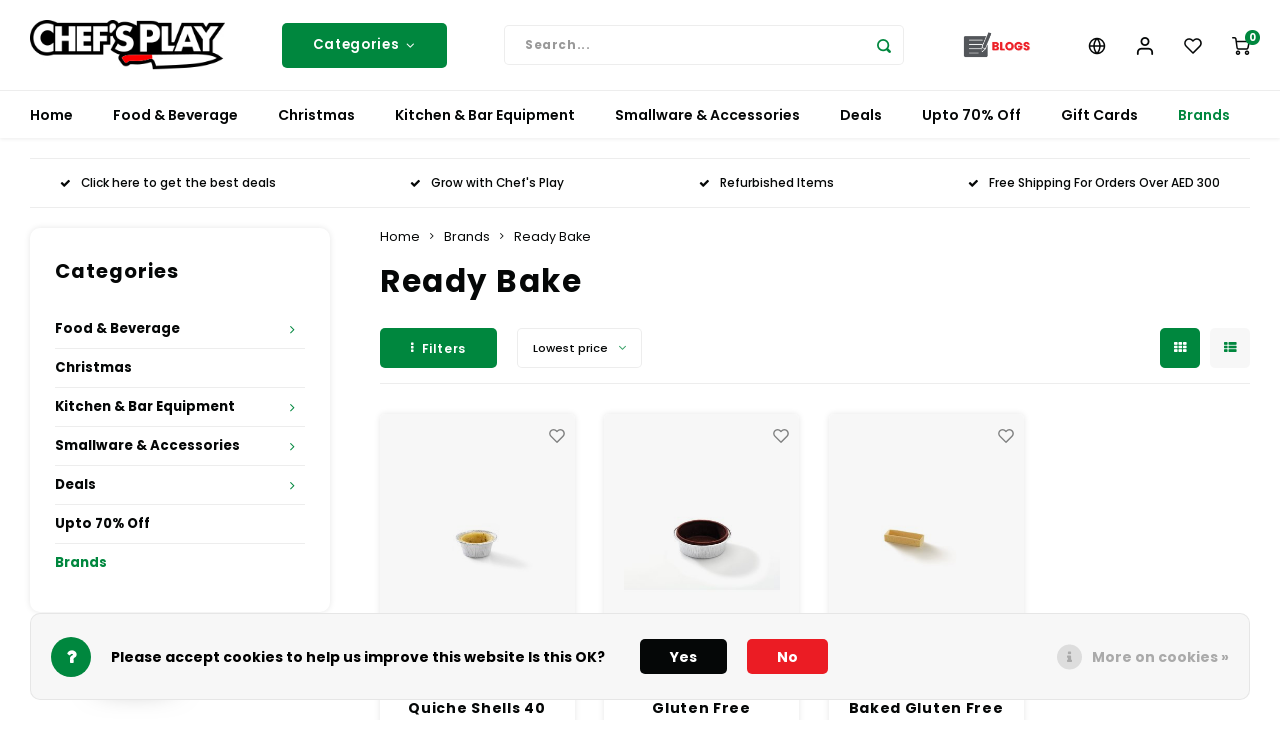

--- FILE ---
content_type: text/html;charset=utf-8
request_url: https://www.chefsplay.com/brands/ready-bake/
body_size: 49353
content:
<!DOCTYPE html>
<html lang="en">
	
  <head>
<!-- Google tag (gtag.js) -->
<script async src="https://www.googletagmanager.com/gtag/js?id=G-5929MRQV7T"></script>
<script>
  window.dataLayer = window.dataLayer || [];
  function gtag(){dataLayer.push(arguments);}
  gtag('js', new Date());

  gtag('config', 'AW-628926628');
</script>
<!-- Event snippet for Purchase conversion page -->
<script>
  gtag('event', 'conversion', {
      'send_to': 'AW-628926628/rN04CI7FntECEKTR8qsC',
      'transaction_id': ''
  });
</script>
<script type="text/javascript">
    (function(c,l,a,r,i,t,y){
        c[a]=c[a]||function(){(c[a].q=c[a].q||[]).push(arguments)};
        t=l.createElement(r);t.async=1;t.src="https://www.clarity.ms/tag/"+i;
        y=l.getElementsByTagName(r)[0];y.parentNode.insertBefore(t,y);
    })(window, document, "clarity", "script", "g1a24x69dr");
</script>

        
    <meta charset="utf-8"/>
<!-- [START] 'blocks/head.rain' -->
<!--

  (c) 2008-2026 Lightspeed Netherlands B.V.
  http://www.lightspeedhq.com
  Generated: 19-01-2026 @ 01:38:59

-->
<link rel="canonical" href="https://www.chefsplay.com/brands/ready-bake/"/>
<link rel="alternate" href="https://www.chefsplay.com/index.rss" type="application/rss+xml" title="New products"/>
<link href="https://cdn.webshopapp.com/assets/cookielaw.css?2025-02-20" rel="stylesheet" type="text/css"/>
<meta name="robots" content="noodp,noydir"/>
<meta name="google-site-verification" content="qJpqhUvqtKfGswMMt7Td05XBiWrmXFpr-ux87OHR7vE"/>
<meta property="og:url" content="https://www.chefsplay.com/brands/ready-bake/?source=facebook"/>
<meta property="og:site_name" content="Chef&#039;s Play"/>
<meta property="og:title" content="Ready Bake"/>
<meta property="og:description" content="Chef&#039;s Play is an online marketplace of gourmet foods, beverages, &amp; kitchen equipment! Top Chef&#039;s favorite choice for ingredients, specialty foods &amp; more. Shop"/>
<script>
function gtag_report_conversion(url) {
    var callback = function () {
        if (typeof(url) != 'undefined') {
            window.location = url;
        }
    };
    gtag('event', 'conversion', {
            'send_to': 'AW-628926628/VcMGCJ7A-oQDEKTR8qsC',
            'event_callback': callback
    });
    return false;
}
</script>
<script>
gtag('event', 'conversion', {
            'send_to': 'AW-628926628/rN04CI7FntECEKTR8qsC',
            'transaction_id': ''
    });


</script>
<script>
(function(w,d,s,l,i){w[l]=w[l]||[];w[l].push({'gtm.start':
new Date().getTime(),event:'gtm.js'});var f=d.getElementsByTagName(s)[0],
j=d.createElement(s),dl=l!='dataLayer'?'&l='+l:'';j.async=true;j.src=
'https://www.googletagmanager.com/gtm.js?id='+i+dl;f.parentNode.insertBefore(j,f);
})(window,document,'script','dataLayer','GTM-5S59T46');
</script>
<script>
<script>window['mdLoyalty'] = {
        config: {
                'shopId':'318204',
                'shopName':'',
                'themeColor': '#FF0000',
                'position':'right',
                'moreInfoEN': ' ',
                'moreInfoNL': ' ',
                'moreInfoFR': ' ',
                'moreInfoDE': ' ',
                'moreInfoES': ' ',
                'moreInfoURL':'test',
        } };

(function(doc) {
        var date = new Date,
                script = doc.createElement('script');
        script.type = 'text/javascript';
        script.async = true;
        script.crossOrigin = '';
        script.src = 'https://loyalty.mdware.org/launcher.min.js?t=' + date.getHours().toString();

        var s = document.getElementsByTagName('script')[0];
        s.parentNode.insertBefore(script, s);
})(document);</script>
</script>
<!--[if lt IE 9]>
<script src="https://cdn.webshopapp.com/assets/html5shiv.js?2025-02-20"></script>
<![endif]-->
<!-- [END] 'blocks/head.rain' -->
    <title>Ready Bake - Chef&#039;s Play</title>
    <meta name="description" content="Chef&#039;s Play is an online marketplace of gourmet foods, beverages, &amp; kitchen equipment! Top Chef&#039;s favorite choice for ingredients, specialty foods &amp; more. Shop" />
    <meta name="keywords" content="Ready, Bake, gourmet foods,  beverages,  kitchen equipment, specialty foods, Kitchen Supply, Kitchen tools" />
    <meta http-equiv="X-UA-Compatible" content="IE=edge,chrome=1">
    <meta name="viewport" content="width=device-width, initial-scale=1.0">
    <meta name="apple-mobile-web-app-capable" content="yes">
    <meta name="apple-mobile-web-app-status-bar-style" content="black">
    <meta property="fb:app_id" content="966242223397117"/>
    <meta name="viewport" content="width=device-width, initial-scale=1, maximum-scale=1, user-scalable=0"/>
    <meta name="apple-mobile-web-app-capable" content="yes">
    <meta name="HandheldFriendly" content="true" /> 
		<meta name="apple-mobile-web-app-title" content="Chef&#039;s Play">


		<link rel="apple-touch-icon-precomposed" href="https://cdn.webshopapp.com/shops/318204/themes/177261/v/2527849/assets/homescreen-icon.jpg?20250109114630"/>
  
    <link rel="shortcut icon" href="https://cdn.webshopapp.com/shops/318204/themes/177261/v/700282/assets/favicon.ico?20210630093423" type="image/x-icon" />
    <link href='//fonts.googleapis.com/css?family=Poppins:400,300,500,600,700,800,900' rel='stylesheet' type='text/css'>
    <link href='//fonts.googleapis.com/css?family=Poppins:400,300,500,600,700,800,900' rel='stylesheet' type='text/css'>
    <link rel="stylesheet" href="https://cdn.webshopapp.com/shops/318204/themes/177261/assets/bootstrap.css?20260106143254" />
    <link rel="stylesheet" href="https://cdn.webshopapp.com/shops/318204/themes/177261/assets/font-awesome-min.css?20260106143254" />
  	  	<link href="https://cdn.webshopapp.com/shops/318204/themes/177261/assets/gibbon-icons.css?20260106143254" rel="stylesheet">
    <link rel="stylesheet" href="https://cdn.webshopapp.com/shops/318204/themes/177261/assets/owl-carousel-min.css?20260106143254" />  
    <link rel="stylesheet" href="https://cdn.webshopapp.com/shops/318204/themes/177261/assets/semantic.css?20260106143254" />  
    <link rel="stylesheet" href="https://cdn.webshopapp.com/shops/318204/themes/177261/assets/jquery-fancybox-min.css?20260106143254" /> 
    <link rel="stylesheet" href="https://cdn.webshopapp.com/shops/318204/themes/177261/assets/style.css?20260106143254?903" /> 
    <link rel="stylesheet" href="https://cdn.webshopapp.com/shops/318204/themes/177261/assets/settings.css?20260106143254" />  
    <link rel="stylesheet" href="https://cdn.webshopapp.com/assets/gui-2-0.css?2025-02-20" />
    <link rel="stylesheet" href="https://cdn.webshopapp.com/assets/gui-responsive-2-0.css?2025-02-20" />   
    <link rel="stylesheet" href="https://cdn.webshopapp.com/shops/318204/themes/177261/assets/custom.css?20260106143254" />

    <script src="https://cdn.webshopapp.com/assets/jquery-1-9-1.js?2025-02-20"></script>
    <script src="https://cdn.webshopapp.com/assets/jquery-ui-1-10-1.js?2025-02-20"></script>
    
   
    <script src="https://cdn.webshopapp.com/shops/318204/themes/177261/assets/bootstrap.js?20260106143254"></script>
    <script src="https://cdn.webshopapp.com/shops/318204/themes/177261/assets/owl-carousel-min.js?20260106143254"></script>
    <script src="https://cdn.webshopapp.com/shops/318204/themes/177261/assets/semantic.js?20260106143254"></script>
    <script src="https://cdn.webshopapp.com/shops/318204/themes/177261/assets/jquery-fancybox-min.js?20260106143254"></script>
    <script src="https://cdn.webshopapp.com/shops/318204/themes/177261/assets/moment.js?20260106143254"></script>  
    <script src="https://cdn.webshopapp.com/shops/318204/themes/177261/assets/js-cookie.js?20260106143254"></script>
    <script src="https://cdn.webshopapp.com/shops/318204/themes/177261/assets/jquery-countdown-min.js?20260106143254"></script>
  	<script src="https://cdn.webshopapp.com/shops/318204/themes/177261/assets/masonry.js?20260106143254"></script>
    <script src="https://cdn.webshopapp.com/shops/318204/themes/177261/assets/global.js?20260106143254?903"></script>
  	<script src="//cdnjs.cloudflare.com/ajax/libs/jqueryui-touch-punch/0.2.3/jquery.ui.touch-punch.min.js"></script>
    
    <script src="https://cdn.webshopapp.com/shops/318204/themes/177261/assets/jcarousel.js?20260106143254"></script>
    <script src="https://cdn.webshopapp.com/assets/gui.js?2025-02-20"></script>
    <script src="https://cdn.webshopapp.com/assets/gui-responsive-2-0.js?2025-02-20"></script>
    
        
    
    <!--[if lt IE 9]>
    <link rel="stylesheet" href="https://cdn.webshopapp.com/shops/318204/themes/177261/assets/style-ie.css?20260106143254" />
    <![endif]-->
 
<!-- Meta Pixel Code -->
<script>
!function(f,b,e,v,n,t,s)
{if(f.fbq)return;n=f.fbq=function(){n.callMethod?
n.callMethod.apply(n,arguments):n.queue.push(arguments)};
if(!f._fbq)f._fbq=n;n.push=n;n.loaded=!0;n.version='2.0';
n.queue=[];t=b.createElement(e);t.async=!0;
t.src=v;s=b.getElementsByTagName(e)[0];
s.parentNode.insertBefore(t,s)}(window, document,'script',
'https://connect.facebook.net/en_US/fbevents.js');
fbq('init', '880091432850156');
fbq('track', 'PageView');
</script>
<noscript><img height="1" width="1" style="display:none"
src="https://www.facebook.com/tr?id=880091432850156&ev=PageView&noscript=1"
/></noscript>
<!-- End Meta Pixel Code -->
  </head>  <body class=" no-mobile-bar"><script type="application/ld+json">
[
			{
    "@context": "http://schema.org",
    "@type": "BreadcrumbList",
    "itemListElement":
    [
      {
        "@type": "ListItem",
        "position": 1,
        "item": {
        	"@id": "https://www.chefsplay.com/",
        	"name": "Home"
        }
      },
    	    	{
    		"@type": "ListItem",
     		"position": 2,
     		"item":	{
      		"@id": "https://www.chefsplay.com/brands/",
      		"name": "Brands"
    		}
    	},    	    	{
    		"@type": "ListItem",
     		"position": 3,
     		"item":	{
      		"@id": "https://www.chefsplay.com/brands/ready-bake/",
      		"name": "Ready Bake"
    		}
    	}    	    ]
  },
      
        
    {
  "@context": "http://schema.org",
  "@id": "https://www.chefsplay.com/#Organization",
  "@type": "Organization",
  "url": "https://www.chefsplay.com/", 
  "name": "Chef&#039;s Play",
  "logo": "https://cdn.webshopapp.com/shops/318204/themes/177261/v/2525973/assets/logo.png?20250103070015",
  "telephone": "800-243377529 (CHEFSPLAY)",
  "email": ""
  ,
  "aggregateRating": {
        "@type": "AggregateRating",
        "bestRating": "10",
        "worstRating": "1",
        "ratingValue": "4.8",
        "reviewCount": "",
        "url":"https://business.google.com/u/2/reviews/l/08062363100489711818"
    }
      }
  ]
</script><div class="cart-messages hidden"><ul></ul></div><div id="cart-popup" class="cart-popup mobile-popup" data-popup="cart"><div class="popup-inner"><div class="inner cart-wrap"><div class="table"><div class="title-small title-font">Cart</div><div class="general-content cart-content"></div><div class="empty-cart">
      	No products found...
      </div><div class="table-wrap"><form id="gui-form-cart" action="https://www.chefsplay.com/cart/update/" method="post"><table></table></form></div><div class="shipping-discount hidden"><div class="discount-block"><form class="gui-form-discount" action="https://www.chefsplay.com/cart/setDiscount/" method="post"><input class="standard-input" type="text" name="code" placeholder="Discount code"><a class="btn btn-small accent add-discount"  href="javascript:;"><i class="fa fa-plus"></i></a></form></div></div></div><div class="totals-wrap"><div class="totals"><div class="title-small title-font hidden-xs"><span data-cart-items>0</span> items</div><table><tr><td>Total excl. VAT</td><td data-cart-total-excl>AED 0.00</td></tr><tr><td>TAX</td><td data-cart-total-vat>AED 0.00</td></tr><tr><td>Total</td><td data-cart-total-incl>AED 0.00</td></tr></table><div class="buttons"><a class="btn accent" href="https://www.chefsplay.com/checkout/">To checkout</a><a class="btn light hidden-xs" href="javascript:;" data-fancybox-close>Continue shopping</a></div></div><div class="payments hidden-xs"><a href="https://www.chefsplay.com/service/payment-methods/" title="Payment methods"><img src="https://cdn.webshopapp.com/shops/318204/themes/177261/assets/creditcard.png?20260106143254" alt="Credit Card" /></a><a href="https://www.chefsplay.com/service/payment-methods/" title="Payment methods"><img src="https://cdn.webshopapp.com/shops/318204/themes/177261/assets/visa.png?20260106143254" alt="Visa" /></a><a href="https://www.chefsplay.com/service/payment-methods/" title="Payment methods"><img src="https://cdn.webshopapp.com/shops/318204/themes/177261/assets/mastercard.png?20260106143254" alt="MasterCard" /></a><a href="https://www.chefsplay.com/service/payment-methods/" title="Payment methods"><img src="https://cdn.webshopapp.com/shops/318204/themes/177261/assets/digitalwallet.png?20260106143254" alt="Digital Wallet" /></a></div></div></div></div><div class="close-popup"><div class="close-popup-inner"><a href="javascript:;" class="close-mobile-popup" data-fancybox-close>
        Close
      </a></div></div></div><div id="login-popup" class="mobile-popup" data-popup="login"><div class="popup-inner"><div class="title-small title-font">Login</div><form class="formLogin" id="formLogin" action="https://www.chefsplay.com/account/loginPost/?return=https%3A%2F%2Fwww.chefsplay.com%2Fbrands%2Fready-bake%2F" method="post"><input type="hidden" name="key" value="a1e800e5e7d923b241ae5e188658a1cb" /><input type="hidden" name="type" value="login" /><input type="submit" hidden/><input type="text" name="email" id="formLoginEmail" value="" placeholder="Email address" class="standard-input" /><input type="password" name="password" id="formLoginPassword" value="" placeholder="Password" class="standard-input"/><div class="buttons"><a class="btn accent" href="#" onclick="$('#formLogin').submit(); return false;" title="Login">Login</a></div></form><div class="options"><a class="forgot-pw" href="https://www.chefsplay.com/account/password/">Forgot your password?</a><span class="or">or</span><a class="no-account" href="https://www.chefsplay.com/account/register/">No account yet? Click</a></div></div><div class="close-popup"><div class="close-popup-inner"><a href="javascript:;" class="close-mobile-popup" data-fancybox-close>
        Close
      </a></div></div></div><div id="language-currency-popup" class="language-currency-popup mobile-popup"><div class="popup-inner"><div class="language-section"><div class="title-small title-font">Language</div><div class="options-wrap"><div class="option active"><a href="https://www.chefsplay.com/go/brand/4608363"><div class="inner"><div class="icon"><img src="https://cdn.webshopapp.com/shops/318204/themes/177261/assets/flag-en.svg?20260106143254" alt="flag-English"></div><div class="text">English</div></div></a></div></div></div><div class="currency-section"><div class="title-small title-font">Currency</div><div class="options-wrap"><div class="option"><a href="https://www.chefsplay.com/session/currency/eur/"><div class="inner"><!-- <div class="icon"><span class="symbol">€</span></div><div class="text">EUR</div> --><div class="icon"><span class="symbol">€</span></div><div class="text">EUR</div></div></a></div><div class="option"><a href="https://www.chefsplay.com/session/currency/gbp/"><div class="inner"><!-- <div class="icon"><span class="symbol">£</span></div><div class="text">GBP</div> --><div class="icon"><span class="symbol">£</span></div><div class="text">GBP</div></div></a></div><div class="option"><a href="https://www.chefsplay.com/session/currency/usd/"><div class="inner"><!-- <div class="icon"><span class="symbol">$</span></div><div class="text">USD</div> --><div class="icon"><span class="symbol">$</span></div><div class="text">USD</div></div></a></div><div class="option"><a href="https://www.chefsplay.com/session/currency/inr/"><div class="inner"><!-- <div class="icon"><span class="symbol">Rs.</span></div><div class="text">INR</div> --><div class="icon"><span class="symbol">Rs.</span></div><div class="text">INR</div></div></a></div><div class="option active"><a href="https://www.chefsplay.com/session/currency/aed/"><div class="inner"><!-- <div class="icon"><span class="symbol">د.إ</span></div><div class="text">AED</div> --><div class="icon"><span class="symbol">AED</span></div><div class="text">AED</div></div></a></div></div></div><div class="close-popup"><div class="close-popup-inner"><a href="javascript:;" class="close-mobile-popup" data-fancybox-close>
          Close
        </a></div></div></div></div><div class="mobile-menu mobile-popup" data-popup="menu"><div class="popup-inner"><div class="menu-wrap"><div class="breads">Hoofdmenu</div><div class="title-small title-font">Categories</div><div class="menu"><ul><li class=""><a class="normal-link" href="https://www.chefsplay.com/food-beverage/">Food &amp; Beverage<span class="more-cats"><i class="fa fa-chevron-right"></i></span></a><div class="subs"><div class="breads">Hoofdmenu / food &amp; beverage</div><div class="title-small title-font text-center subs-back"><i class="fa fa-chevron-left"></i>Food &amp; Beverage</div><ul class=""><li class=""><a class="normal-link" href="https://www.chefsplay.com/food-beverage/asian/">Asian<span class="more-cats"><i class="fa fa-chevron-right"></i></span></a><div class="subs"><div class="breads">Hoofdmenu / food &amp; beverage / asian</div><div class="title-small title-font text-center subs-back"><i class="fa fa-chevron-left"></i>Asian</div><ul class=""><li class=""><a class="normal-link" href="https://www.chefsplay.com/food-beverage/asian/buns/">Buns</a></li><li class=""><a class="normal-link" href="https://www.chefsplay.com/food-beverage/asian/duck/">Duck</a></li><li class=""><a class="normal-link" href="https://www.chefsplay.com/food-beverage/asian/dumplings/">Dumplings</a></li><li class=""><a class="normal-link" href="https://www.chefsplay.com/food-beverage/asian/fresh-fish/">Fresh Fish</a></li></ul></div></li><li class=""><a class="normal-link" href="https://www.chefsplay.com/food-beverage/baking-corner/">Baking Corner<span class="more-cats"><i class="fa fa-chevron-right"></i></span></a><div class="subs"><div class="breads">Hoofdmenu / food &amp; beverage / asian / baking corner</div><div class="title-small title-font text-center subs-back"><i class="fa fa-chevron-left"></i>Baking Corner</div><ul class=""><li class=""><a class="normal-link" href="https://www.chefsplay.com/food-beverage/baking-corner/aroma-flavoring/">Aroma &amp; Flavoring</a></li><li class=""><a class="normal-link" href="https://www.chefsplay.com/food-beverage/baking-corner/chocolates/">Chocolates </a></li><li class=""><a class="normal-link" href="https://www.chefsplay.com/food-beverage/baking-corner/cocoa/">Cocoa</a></li><li class=""><a class="normal-link" href="https://www.chefsplay.com/food-beverage/baking-corner/colors-and-sprays/">Colors and Sprays</a></li><li class=""><a class="normal-link" href="https://www.chefsplay.com/food-beverage/baking-corner/dairy/">Dairy</a></li><li class=""><a class="normal-link" href="https://www.chefsplay.com/food-beverage/baking-corner/decorations-specialties/">Decorations &amp; Specialties</a></li><li class=""><a class="normal-link" href="https://www.chefsplay.com/food-beverage/baking-corner/fillings/">Fillings</a></li><li class=""><a class="normal-link" href="https://www.chefsplay.com/food-beverage/baking-corner/flour-yeast/">Flour &amp; Yeast</a></li><li class=""><a class="normal-link" href="https://www.chefsplay.com/food-beverage/baking-corner/molds-accessories/">Molds &amp; Accessories </a></li></ul></div></li><li class=""><a class="normal-link" href="https://www.chefsplay.com/food-beverage/beverages/">Beverages<span class="more-cats"><i class="fa fa-chevron-right"></i></span></a><div class="subs"><div class="breads">Hoofdmenu / food &amp; beverage / asian / baking corner / beverages</div><div class="title-small title-font text-center subs-back"><i class="fa fa-chevron-left"></i>Beverages</div><ul class=""><li class=""><a class="normal-link" href="https://www.chefsplay.com/food-beverage/beverages/bonomi-coffee/">Bonomi Coffee</a></li><li class=""><a class="normal-link" href="https://www.chefsplay.com/food-beverage/beverages/energy-drink/">Energy Drink</a></li><li class=""><a class="normal-link" href="https://www.chefsplay.com/food-beverage/beverages/juice/">Juice</a></li><li class=""><a class="normal-link" href="https://www.chefsplay.com/food-beverage/beverages/mineral-water/">Mineral Water</a></li><li class=""><a class="normal-link" href="https://www.chefsplay.com/food-beverage/beverages/non-alcoholic/">Non-alcoholic</a></li><li class=""><a class="normal-link" href="https://www.chefsplay.com/food-beverage/beverages/purees-syrup/">Purees &amp; Syrup</a></li><li class=""><a class="normal-link" href="https://www.chefsplay.com/food-beverage/beverages/tea-coffee/">Tea &amp; Coffee</a></li></ul></div></li><li class=""><a class="normal-link" href="https://www.chefsplay.com/food-beverage/breads/">Breads</a></li><li class=""><a class="normal-link" href="https://www.chefsplay.com/food-beverage/cakes-and-more/">Cakes and More<span class="more-cats"><i class="fa fa-chevron-right"></i></span></a><div class="subs"><div class="breads">Hoofdmenu / food &amp; beverage / asian / baking corner / beverages / breads / cakes and more</div><div class="title-small title-font text-center subs-back"><i class="fa fa-chevron-left"></i>Cakes and More</div><ul class=""><li class=""><a class="normal-link" href="https://www.chefsplay.com/food-beverage/cakes-and-more/classic-cakes/">Classic Cakes</a></li><li class=""><a class="normal-link" href="https://www.chefsplay.com/food-beverage/cakes-and-more/keto-sweets/">Keto Sweets</a></li><li class=""><a class="normal-link" href="https://www.chefsplay.com/food-beverage/cakes-and-more/mousse-cakes/">Mousse Cakes</a></li><li class=""><a class="normal-link" href="https://www.chefsplay.com/food-beverage/cakes-and-more/sweet-boxes/">Sweet Boxes</a></li><li class=""><a class="normal-link" href="https://www.chefsplay.com/food-beverage/cakes-and-more/sweet-jars/">Sweet Jars</a></li></ul></div></li><li class=""><a class="normal-link" href="https://www.chefsplay.com/food-beverage/chefs-play-products/">Chef&#039;s Play Products</a></li><li class=""><a class="normal-link" href="https://www.chefsplay.com/food-beverage/dairy-delights/">Dairy Delights</a></li><li class=""><a class="normal-link" href="https://www.chefsplay.com/food-beverage/dry-condiments-spices/">Dry Condiments &amp; Spices </a></li><li class=""><a class="normal-link" href="https://www.chefsplay.com/food-beverage/frozen-specialties/">Frozen Specialties<span class="more-cats"><i class="fa fa-chevron-right"></i></span></a><div class="subs"><div class="breads">Hoofdmenu / food &amp; beverage / asian / baking corner / beverages / breads / cakes and more / chef&#039;s play products / dairy delights / dry condiments &amp; spices  / frozen specialties</div><div class="title-small title-font text-center subs-back"><i class="fa fa-chevron-left"></i>Frozen Specialties</div><ul class=""><li class=""><a class="normal-link" href="https://www.chefsplay.com/food-beverage/frozen-specialties/appetizers/">Appetizers</a></li><li class=""><a class="normal-link" href="https://www.chefsplay.com/food-beverage/frozen-specialties/breads/">Breads</a></li><li class=""><a class="normal-link" href="https://www.chefsplay.com/food-beverage/frozen-specialties/dessert/">Dessert</a></li><li class=""><a class="normal-link" href="https://www.chefsplay.com/food-beverage/frozen-specialties/fruit/">Fruit</a></li><li class=""><a class="normal-link" href="https://www.chefsplay.com/food-beverage/frozen-specialties/meat-poultry/">Meat &amp; Poultry</a></li><li class=""><a class="normal-link" href="https://www.chefsplay.com/food-beverage/frozen-specialties/pizza/">Pizza</a></li><li class=""><a class="normal-link" href="https://www.chefsplay.com/food-beverage/frozen-specialties/seafood/">Seafood</a></li><li class=""><a class="normal-link" href="https://www.chefsplay.com/food-beverage/frozen-specialties/viennoiseries/">Viennoiseries</a></li></ul></div></li><li class=""><a class="normal-link" href="https://www.chefsplay.com/food-beverage/fish-meat-poultry/">Fish, Meat, Poultry<span class="more-cats"><i class="fa fa-chevron-right"></i></span></a><div class="subs"><div class="breads">Hoofdmenu / food &amp; beverage / asian / baking corner / beverages / breads / cakes and more / chef&#039;s play products / dairy delights / dry condiments &amp; spices  / frozen specialties / fish, meat, poultry</div><div class="title-small title-font text-center subs-back"><i class="fa fa-chevron-left"></i>Fish, Meat, Poultry</div><ul class=""><li class=""><a class="normal-link" href="https://www.chefsplay.com/food-beverage/fish-meat-poultry/admiral-caviar/">Admiral Caviar</a></li><li class=""><a class="normal-link" href="https://www.chefsplay.com/food-beverage/fish-meat-poultry/caviar/">Caviar</a></li><li class=""><a class="normal-link" href="https://www.chefsplay.com/food-beverage/fish-meat-poultry/fish/">Fish</a></li><li class=""><a class="normal-link" href="https://www.chefsplay.com/food-beverage/fish-meat-poultry/meat/">Meat</a></li><li class=""><a class="normal-link" href="https://www.chefsplay.com/food-beverage/fish-meat-poultry/oyster/">Oyster</a></li><li class=""><a class="normal-link" href="https://www.chefsplay.com/food-beverage/fish-meat-poultry/poultry/">Poultry</a></li></ul></div></li><li class=""><a class="normal-link" href="https://www.chefsplay.com/food-beverage/frozen-pizza/">Frozen Pizza<span class="more-cats"><i class="fa fa-chevron-right"></i></span></a><div class="subs"><div class="breads">Hoofdmenu / food &amp; beverage / asian / baking corner / beverages / breads / cakes and more / chef&#039;s play products / dairy delights / dry condiments &amp; spices  / frozen specialties / fish, meat, poultry / frozen pizza</div><div class="title-small title-font text-center subs-back"><i class="fa fa-chevron-left"></i>Frozen Pizza</div><ul class=""><li class=""><a class="normal-link" href="https://www.chefsplay.com/food-beverage/frozen-pizza/pizza-box/">Pizza Box</a></li></ul></div></li><li class=""><a class="normal-link" href="https://www.chefsplay.com/food-beverage/healthy-corner/">Healthy Corner<span class="more-cats"><i class="fa fa-chevron-right"></i></span></a><div class="subs"><div class="breads">Hoofdmenu / food &amp; beverage / asian / baking corner / beverages / breads / cakes and more / chef&#039;s play products / dairy delights / dry condiments &amp; spices  / frozen specialties / fish, meat, poultry / frozen pizza / healthy corner</div><div class="title-small title-font text-center subs-back"><i class="fa fa-chevron-left"></i>Healthy Corner</div><ul class=""><li class=""><a class="normal-link" href="https://www.chefsplay.com/food-beverage/healthy-corner/gluten-free/">Gluten Free</a></li><li class=""><a class="normal-link" href="https://www.chefsplay.com/food-beverage/healthy-corner/non-dairy/">Non-Dairy</a></li><li class=""><a class="normal-link" href="https://www.chefsplay.com/food-beverage/healthy-corner/organic/">Organic</a></li><li class=""><a class="normal-link" href="https://www.chefsplay.com/food-beverage/healthy-corner/vegan/">Vegan</a></li></ul></div></li><li class=""><a class="normal-link" href="https://www.chefsplay.com/food-beverage/home-cinema/">Home Cinema</a></li><li class=""><a class="normal-link" href="https://www.chefsplay.com/food-beverage/honey/">Honey </a></li><li class=""><a class="normal-link" href="https://www.chefsplay.com/food-beverage/hubit-products/">Hubit Products</a></li><li class=""><a class="normal-link" href="https://www.chefsplay.com/food-beverage/gourmet-cheeses/">Gourmet Cheeses<span class="more-cats"><i class="fa fa-chevron-right"></i></span></a><div class="subs"><div class="breads">Hoofdmenu / food &amp; beverage / asian / baking corner / beverages / breads / cakes and more / chef&#039;s play products / dairy delights / dry condiments &amp; spices  / frozen specialties / fish, meat, poultry / frozen pizza / healthy corner / home cinema / honey  / hubit products / gourmet cheeses</div><div class="title-small title-font text-center subs-back"><i class="fa fa-chevron-left"></i>Gourmet Cheeses</div><ul class=""><li class=""><a class="normal-link" href="https://www.chefsplay.com/food-beverage/gourmet-cheeses/cheese-boards/">Cheese Boards</a></li></ul></div></li><li class=""><a class="normal-link" href="https://www.chefsplay.com/food-beverage/mexican/">Mexican</a></li><li class=""><a class="normal-link" href="https://www.chefsplay.com/food-beverage/oil-vinegar/">Oil &amp; Vinegar</a></li><li class=""><a class="normal-link" href="https://www.chefsplay.com/food-beverage/pantry/">Pantry<span class="more-cats"><i class="fa fa-chevron-right"></i></span></a><div class="subs"><div class="breads">Hoofdmenu / food &amp; beverage / asian / baking corner / beverages / breads / cakes and more / chef&#039;s play products / dairy delights / dry condiments &amp; spices  / frozen specialties / fish, meat, poultry / frozen pizza / healthy corner / home cinema / honey  / hubit products / gourmet cheeses / mexican / oil &amp; vinegar / pantry</div><div class="title-small title-font text-center subs-back"><i class="fa fa-chevron-left"></i>Pantry</div><ul class=""><li class=""><a class="normal-link" href="https://www.chefsplay.com/food-beverage/pantry/biscuits/">Biscuits</a></li><li class=""><a class="normal-link" href="https://www.chefsplay.com/food-beverage/pantry/cereals/">Cereals</a></li><li class=""><a class="normal-link" href="https://www.chefsplay.com/food-beverage/pantry/jam-honey/">Jam &amp; Honey</a></li><li class=""><a class="normal-link" href="https://www.chefsplay.com/food-beverage/pantry/pasta/">Pasta</a></li><li class=""><a class="normal-link" href="https://www.chefsplay.com/food-beverage/pantry/rice-beans/">Rice &amp; Beans </a></li><li class=""><a class="normal-link" href="https://www.chefsplay.com/food-beverage/pantry/herbs-spices/">Herbs &amp; Spices</a></li><li class=""><a class="normal-link" href="https://www.chefsplay.com/food-beverage/pantry/snacks/">Snacks</a></li></ul></div></li><li class=""><a class="normal-link" href="https://www.chefsplay.com/food-beverage/ready-meals/">Ready Meals</a></li><li class=""><a class="normal-link" href="https://www.chefsplay.com/food-beverage/sauces-dips/">Sauces &amp; Dips</a></li><li class=""><a class="normal-link" href="https://www.chefsplay.com/food-beverage/truffle-love/">Truffle Love</a></li></ul></div></li><li class=""><a class="normal-link" href="https://www.chefsplay.com/christmas/">Christmas </a></li><li class=""><a class="normal-link" href="https://www.chefsplay.com/kitchen-bar-equipment/">Kitchen  &amp; Bar Equipment<span class="more-cats"><i class="fa fa-chevron-right"></i></span></a><div class="subs"><div class="breads">Hoofdmenu / kitchen  &amp; bar equipment</div><div class="title-small title-font text-center subs-back"><i class="fa fa-chevron-left"></i>Kitchen  &amp; Bar Equipment</div><ul class=""><li class=""><a class="normal-link" href="https://www.chefsplay.com/kitchen-bar-equipment/beverage-equipment/">Beverage Equipment<span class="more-cats"><i class="fa fa-chevron-right"></i></span></a><div class="subs"><div class="breads">Hoofdmenu / kitchen  &amp; bar equipment / beverage equipment</div><div class="title-small title-font text-center subs-back"><i class="fa fa-chevron-left"></i>Beverage Equipment</div><ul class=""><li class=""><a class="normal-link" href="https://www.chefsplay.com/kitchen-bar-equipment/beverage-equipment/coffee-cappuccino-espresso-equipment/">Coffee, Cappuccino &amp; Espresso Equipment</a></li><li class=""><a class="normal-link" href="https://www.chefsplay.com/kitchen-bar-equipment/beverage-equipment/cold-and-frozen-beverage-dispensers/">Cold and Frozen Beverage Dispensers</a></li><li class=""><a class="normal-link" href="https://www.chefsplay.com/kitchen-bar-equipment/beverage-equipment/fully-automatic-coffee-machines/">Fully Automatic Coffee Machines</a></li><li class=""><a class="normal-link" href="https://www.chefsplay.com/kitchen-bar-equipment/beverage-equipment/ice-machine/">Ice Machine</a></li><li class=""><a class="normal-link" href="https://www.chefsplay.com/kitchen-bar-equipment/beverage-equipment/juicer/">Juicer </a></li><li class=""><a class="normal-link" href="https://www.chefsplay.com/kitchen-bar-equipment/beverage-equipment/water-dispenser/">Water Dispenser</a></li></ul></div></li><li class=""><a class="normal-link" href="https://www.chefsplay.com/kitchen-bar-equipment/blast-chiller-freezer/">Blast Chiller/Freezer</a></li><li class=""><a class="normal-link" href="https://www.chefsplay.com/kitchen-bar-equipment/catering-equipment/">Catering Equipment<span class="more-cats"><i class="fa fa-chevron-right"></i></span></a><div class="subs"><div class="breads">Hoofdmenu / kitchen  &amp; bar equipment / beverage equipment / blast chiller/freezer / catering equipment</div><div class="title-small title-font text-center subs-back"><i class="fa fa-chevron-left"></i>Catering Equipment</div><ul class=""><li class=""><a class="normal-link" href="https://www.chefsplay.com/kitchen-bar-equipment/catering-equipment/food-packaging/">Food Packaging</a></li></ul></div></li><li class=""><a class="normal-link" href="https://www.chefsplay.com/kitchen-bar-equipment/cooking-equipment/">Cooking Equipment<span class="more-cats"><i class="fa fa-chevron-right"></i></span></a><div class="subs"><div class="breads">Hoofdmenu / kitchen  &amp; bar equipment / beverage equipment / blast chiller/freezer / catering equipment / cooking equipment</div><div class="title-small title-font text-center subs-back"><i class="fa fa-chevron-left"></i>Cooking Equipment</div><ul class=""><li class=""><a class="normal-link" href="https://www.chefsplay.com/kitchen-bar-equipment/cooking-equipment/grills/">Grills</a></li><li class=""><a class="normal-link" href="https://www.chefsplay.com/kitchen-bar-equipment/cooking-equipment/ovens/">Ovens</a></li></ul></div></li><li class=""><a class="normal-link" href="https://www.chefsplay.com/kitchen-bar-equipment/cooking-ranges/">Cooking Ranges</a></li><li class=""><a class="normal-link" href="https://www.chefsplay.com/kitchen-bar-equipment/food-preparation/">Food Preparation<span class="more-cats"><i class="fa fa-chevron-right"></i></span></a><div class="subs"><div class="breads">Hoofdmenu / kitchen  &amp; bar equipment / beverage equipment / blast chiller/freezer / catering equipment / cooking equipment / cooking ranges / food preparation</div><div class="title-small title-font text-center subs-back"><i class="fa fa-chevron-left"></i>Food Preparation</div><ul class=""><li class=""><a class="normal-link" href="https://www.chefsplay.com/kitchen-bar-equipment/food-preparation/food-processors/">Food Processors</a></li></ul></div></li><li class=""><a class="normal-link" href="https://www.chefsplay.com/kitchen-bar-equipment/insect-repellent/">Insect Repellent</a></li><li class=""><a class="normal-link" href="https://www.chefsplay.com/kitchen-bar-equipment/oil-filtration-system/">Oil Filtration System</a></li><li class=""><a class="normal-link" href="https://www.chefsplay.com/kitchen-bar-equipment/portable/">Portable<span class="more-cats"><i class="fa fa-chevron-right"></i></span></a><div class="subs"><div class="breads">Hoofdmenu / kitchen  &amp; bar equipment / beverage equipment / blast chiller/freezer / catering equipment / cooking equipment / cooking ranges / food preparation / insect repellent / oil filtration system / portable</div><div class="title-small title-font text-center subs-back"><i class="fa fa-chevron-left"></i>Portable</div><ul class=""><li class=""><a class="normal-link" href="https://www.chefsplay.com/kitchen-bar-equipment/portable/hot-cold-cabinets/">Hot/Cold Cabinets</a></li></ul></div></li><li class=""><a class="normal-link" href="https://www.chefsplay.com/kitchen-bar-equipment/refrigeration/">Refrigeration<span class="more-cats"><i class="fa fa-chevron-right"></i></span></a><div class="subs"><div class="breads">Hoofdmenu / kitchen  &amp; bar equipment / beverage equipment / blast chiller/freezer / catering equipment / cooking equipment / cooking ranges / food preparation / insect repellent / oil filtration system / portable / refrigeration</div><div class="title-small title-font text-center subs-back"><i class="fa fa-chevron-left"></i>Refrigeration</div><ul class=""><li class=""><a class="normal-link" href="https://www.chefsplay.com/kitchen-bar-equipment/refrigeration/freezers/">Freezers</a></li><li class=""><a class="normal-link" href="https://www.chefsplay.com/kitchen-bar-equipment/refrigeration/refrigerators/">Refrigerators</a></li></ul></div></li><li class=""><a class="normal-link" href="https://www.chefsplay.com/kitchen-bar-equipment/slicer/">Slicer</a></li><li class=""><a class="normal-link" href="https://www.chefsplay.com/kitchen-bar-equipment/snack-machines/">Snack Machines</a></li><li class=""><a class="normal-link" href="https://www.chefsplay.com/kitchen-bar-equipment/vacuum-packing-machines/">Vacuum Packing Machines</a></li><li class=""><a class="normal-link" href="https://www.chefsplay.com/kitchen-bar-equipment/wash-basin-sink/">Wash Basin Sink</a></li><li class=""><a class="normal-link" href="https://www.chefsplay.com/kitchen-bar-equipment/water-filtration-systems/">Water Filtration Systems<span class="more-cats"><i class="fa fa-chevron-right"></i></span></a><div class="subs"><div class="breads">Hoofdmenu / kitchen  &amp; bar equipment / beverage equipment / blast chiller/freezer / catering equipment / cooking equipment / cooking ranges / food preparation / insect repellent / oil filtration system / portable / refrigeration / slicer / snack machines / vacuum packing machines / wash basin sink / water filtration systems</div><div class="title-small title-font text-center subs-back"><i class="fa fa-chevron-left"></i>Water Filtration Systems</div><ul class=""><li class=""><a class="normal-link" href="https://www.chefsplay.com/kitchen-bar-equipment/water-filtration-systems/cold-water-filters/">Cold Water Filters</a></li></ul></div></li><li class=""><a class="normal-link" href="https://www.chefsplay.com/kitchen-bar-equipment/spare-parts/">Spare Parts</a></li><li class=""><a class="normal-link" href="https://www.chefsplay.com/kitchen-bar-equipment/deals/">Deals<span class="more-cats"><i class="fa fa-chevron-right"></i></span></a><div class="subs"><div class="breads">Hoofdmenu / kitchen  &amp; bar equipment / beverage equipment / blast chiller/freezer / catering equipment / cooking equipment / cooking ranges / food preparation / insect repellent / oil filtration system / portable / refrigeration / slicer / snack machines / vacuum packing machines / wash basin sink / water filtration systems / spare parts / deals</div><div class="title-small title-font text-center subs-back"><i class="fa fa-chevron-left"></i>Deals</div><ul class=""><li class=""><a class="normal-link" href="https://www.chefsplay.com/kitchen-bar-equipment/deals/clearance-sale/">Clearance Sale</a></li><li class=""><a class="normal-link" href="https://www.chefsplay.com/kitchen-bar-equipment/deals/refurbished/">Refurbished</a></li><li class=""><a class="normal-link" href="https://www.chefsplay.com/kitchen-bar-equipment/deals/second-hand/">Second Hand </a></li></ul></div></li></ul></div></li><li class=""><a class="normal-link" href="https://www.chefsplay.com/smallware-accessories/">Smallware &amp; Accessories<span class="more-cats"><i class="fa fa-chevron-right"></i></span></a><div class="subs"><div class="breads">Hoofdmenu / smallware &amp; accessories</div><div class="title-small title-font text-center subs-back"><i class="fa fa-chevron-left"></i>Smallware &amp; Accessories</div><ul class=""><li class=""><a class="normal-link" href="https://www.chefsplay.com/smallware-accessories/cutlery/">Cutlery</a></li><li class=""><a class="normal-link" href="https://www.chefsplay.com/smallware-accessories/chefs-uniform/">Chef&#039;s Uniform </a></li><li class=""><a class="normal-link" href="https://www.chefsplay.com/smallware-accessories/drinkware/">Drinkware</a></li><li class=""><a class="normal-link" href="https://www.chefsplay.com/smallware-accessories/disposable-tablewares/">Disposable Tablewares</a></li><li class=""><a class="normal-link" href="https://www.chefsplay.com/smallware-accessories/furniture/">Furniture</a></li><li class=""><a class="normal-link" href="https://www.chefsplay.com/smallware-accessories/hygiene/">Hygiene</a></li><li class=""><a class="normal-link" href="https://www.chefsplay.com/smallware-accessories/knives/">Knives</a></li><li class=""><a class="normal-link" href="https://www.chefsplay.com/smallware-accessories/kitchen-tools/">Kitchen Tools</a></li></ul></div></li><li class=""><a class="normal-link" href="https://www.chefsplay.com/deals/">Deals<span class="more-cats"><i class="fa fa-chevron-right"></i></span></a><div class="subs"><div class="breads">Hoofdmenu / deals</div><div class="title-small title-font text-center subs-back"><i class="fa fa-chevron-left"></i>Deals</div><ul class=""><li class=""><a class="normal-link" href="https://www.chefsplay.com/deals/about-to-go/">About To Go</a></li><li class=""><a class="normal-link" href="https://www.chefsplay.com/deals/clearance-sale/">Clearance Sale</a></li><li class=""><a class="normal-link" href="https://www.chefsplay.com/deals/same-day-delivery/">Same Day Delivery </a></li><li class=""><a class="normal-link" href="https://www.chefsplay.com/deals/refurbished/">Refurbished<span class="more-cats"><i class="fa fa-chevron-right"></i></span></a><div class="subs"><div class="breads">Hoofdmenu / deals / about to go / clearance sale / same day delivery  / refurbished</div><div class="title-small title-font text-center subs-back"><i class="fa fa-chevron-left"></i>Refurbished</div><ul class=""><li class=""><a class="normal-link" href="https://www.chefsplay.com/deals/refurbished/bakery-ovens/">Bakery Ovens</a></li><li class=""><a class="normal-link" href="https://www.chefsplay.com/deals/refurbished/butchery/">Butchery</a></li><li class=""><a class="normal-link" href="https://www.chefsplay.com/deals/refurbished/catering-equipment/">Catering Equipment</a></li><li class=""><a class="normal-link" href="https://www.chefsplay.com/deals/refurbished/coffee-machines/">Coffee Machines</a></li><li class=""><a class="normal-link" href="https://www.chefsplay.com/deals/refurbished/cooking-equipment/">Cooking Equipment</a></li><li class=""><a class="normal-link" href="https://www.chefsplay.com/deals/refurbished/dishwashers/">Dishwashers</a></li><li class=""><a class="normal-link" href="https://www.chefsplay.com/deals/refurbished/display-cases-merchandisers/">Display Cases &amp; Merchandisers</a></li><li class=""><a class="normal-link" href="https://www.chefsplay.com/deals/refurbished/gas-cooking/">Gas Cooking</a></li><li class=""><a class="normal-link" href="https://www.chefsplay.com/deals/refurbished/grilles/">Grilles</a></li><li class=""><a class="normal-link" href="https://www.chefsplay.com/deals/refurbished/ice-cream-machines/">Ice-Cream Machines</a></li><li class=""><a class="normal-link" href="https://www.chefsplay.com/deals/refurbished/ice-crusher/">Ice Crusher</a></li><li class=""><a class="normal-link" href="https://www.chefsplay.com/deals/refurbished/juicer-machines/">Juicer Machines</a></li><li class=""><a class="normal-link" href="https://www.chefsplay.com/deals/refurbished/ovens/">Ovens</a></li><li class=""><a class="normal-link" href="https://www.chefsplay.com/deals/refurbished/snack-machines/">Snack Machines</a></li><li class=""><a class="normal-link" href="https://www.chefsplay.com/deals/refurbished/vacuum-packing-machines/">Vacuum Packing Machines </a></li><li class=""><a class="normal-link" href="https://www.chefsplay.com/deals/refurbished/water-dispenser/">Water Dispenser</a></li><li class=""><a class="normal-link" href="https://www.chefsplay.com/deals/refurbished/insect-repellent/">Insect Repellent</a></li></ul></div></li><li class=""><a class="normal-link" href="https://www.chefsplay.com/deals/second-hand/">Second Hand</a></li></ul></div></li><li class=""><a class="normal-link" href="https://www.chefsplay.com/upto-70-off/">Upto 70% Off</a></li><li class=""><a href="https://www.chefsplay.com/buy-gift-card/">Gift Cards</a></li><li class="active"><a href="https://www.chefsplay.com/brands/">Brands</a></li></ul><ul><li><a href="javascript:;">Currency - د.إ<span class="more-cats"><i class="fa fa-chevron-right"></i></span></a><div class="subs"><div class="breads">Hoofdmenu</div><div class="title-small title-font text-center subs-back"><i class="fa fa-chevron-left"></i>Currency</div><ul class=""><li class=""><a class="normal-link" href="https://www.chefsplay.com/session/currency/eur/">EUR</a></li><li class=""><a class="normal-link" href="https://www.chefsplay.com/session/currency/gbp/">GBP</a></li><li class=""><a class="normal-link" href="https://www.chefsplay.com/session/currency/usd/">USD</a></li><li class=""><a class="normal-link" href="https://www.chefsplay.com/session/currency/inr/">INR</a></li><li class="active"><a class="normal-link" href="https://www.chefsplay.com/session/currency/aed/">AED</a></li></ul></div></li><li class="highlight hidden-sm"><a class="open-mobile-slide" data-popup="login" href="javascript:;">Login</a></li></ul></div></div></div><div class="close-popup dark"><div class="close-popup-inner"><a href="javascript:;" class="close-mobile-popup" data-fancybox-close>
        Close
      </a></div></div></div><header id="header" class="with-medium-logo"><div class="main-header"><div class="container"><div class="inner"><div class="mob-icons visible-xs"><ul><li><a class="open-mobile-slide" data-popup="menu" data-main-link href="javascript:;"><i class="sm sm-bars"></i></a></li><li><a class="open-mobile-slide" data-popup="login" data-main-link href="javascript:;"><i class="sm sm-user"></i></a></li></ul></div><div class="logo medium-logo align-middle"><a href="https://www.chefsplay.com/"><img src="https://cdn.webshopapp.com/shops/318204/themes/177261/v/2525973/assets/logo.png?20250103070015" alt="Chef&#039;s Play"></a></div><div class="mob-icons second visible-xs"><ul><li><a class="open-mobile-slide" data-popup="search" data-main-link href="javascript:;"><i class="sm sm-search"></i></a></li><li><a  href="https://www.chefsplay.com/cart/"><span class="icon-wrap"><i class="sm sm-cart"></i><div class="items" data-cart-items>0</div></span></a></li></ul></div><div class="vertical-menu-wrap hidden-xs hidden-md hidden-lg"><div class="btn-wrap"><a class="btn accent vertical-menu-btn open-mobile-slide" data-popup="menu" data-main-link href="javascript:;">Categories<i class="fa fa-angle-down"></i></a></div></div><div class="vertical-menu-wrap hidden-xs hidden-sm  "><div class="btn-wrap"><a class="btn accent vertical-menu-btn open-vertical-menu">Categories<i class="fa fa-angle-down"></i></a><div class="vertical-menu"><ul><li class=""><a class="" href="https://www.chefsplay.com/food-beverage/"><div class="category-wrap"><img src="https://cdn.webshopapp.com/shops/318204/files/440199650/100x100x1/food-beverage.jpg" alt="Food &amp; Beverage">
                                            Food &amp; Beverage
                    </div><i class="fa fa-chevron-right arrow-right"></i></a><div class="subs"><ul><li class="subs-title"><a class="" href="https://www.chefsplay.com/food-beverage/">Food &amp; Beverage</a></li><li class=""><a class="" href="https://www.chefsplay.com/food-beverage/asian/"><div>
                            Asian
                          </div><i class="fa fa-chevron-right arrow-right"></i></a><div class="subs"><ul><li class="subs-title"><a class="" href="https://www.chefsplay.com/food-beverage/asian/">Asian</a></li><li class=""><a class="" href="https://www.chefsplay.com/food-beverage/asian/buns/"><div>
                                  Buns
                                </div></a></li><li class=""><a class="" href="https://www.chefsplay.com/food-beverage/asian/duck/"><div>
                                  Duck
                                </div></a></li><li class=""><a class="" href="https://www.chefsplay.com/food-beverage/asian/dumplings/"><div>
                                  Dumplings
                                </div></a></li><li class=""><a class="" href="https://www.chefsplay.com/food-beverage/asian/fresh-fish/"><div>
                                  Fresh Fish
                                </div></a></li></ul></div></li><li class=""><a class="" href="https://www.chefsplay.com/food-beverage/baking-corner/"><div>
                            Baking Corner
                          </div><i class="fa fa-chevron-right arrow-right"></i></a><div class="subs"><ul><li class="subs-title"><a class="" href="https://www.chefsplay.com/food-beverage/baking-corner/">Baking Corner</a></li><li class=""><a class="" href="https://www.chefsplay.com/food-beverage/baking-corner/aroma-flavoring/"><div>
                                  Aroma &amp; Flavoring
                                </div></a></li><li class=""><a class="" href="https://www.chefsplay.com/food-beverage/baking-corner/chocolates/"><div>
                                  Chocolates 
                                </div></a></li><li class=""><a class="" href="https://www.chefsplay.com/food-beverage/baking-corner/cocoa/"><div>
                                  Cocoa
                                </div></a></li><li class=""><a class="" href="https://www.chefsplay.com/food-beverage/baking-corner/colors-and-sprays/"><div>
                                  Colors and Sprays
                                </div></a></li><li class=""><a class="" href="https://www.chefsplay.com/food-beverage/baking-corner/dairy/"><div>
                                  Dairy
                                </div></a></li><li class=""><a class="" href="https://www.chefsplay.com/food-beverage/baking-corner/decorations-specialties/"><div>
                                  Decorations &amp; Specialties
                                </div></a></li><li class=""><a class="" href="https://www.chefsplay.com/food-beverage/baking-corner/fillings/"><div>
                                  Fillings
                                </div></a></li><li class=""><a class="" href="https://www.chefsplay.com/food-beverage/baking-corner/flour-yeast/"><div>
                                  Flour &amp; Yeast
                                </div></a></li><li class=""><a class="" href="https://www.chefsplay.com/food-beverage/baking-corner/molds-accessories/"><div>
                                  Molds &amp; Accessories 
                                </div></a></li></ul></div></li><li class=""><a class="" href="https://www.chefsplay.com/food-beverage/beverages/"><div>
                            Beverages
                          </div><i class="fa fa-chevron-right arrow-right"></i></a><div class="subs"><ul><li class="subs-title"><a class="" href="https://www.chefsplay.com/food-beverage/beverages/">Beverages</a></li><li class=""><a class="" href="https://www.chefsplay.com/food-beverage/beverages/bonomi-coffee/"><div>
                                  Bonomi Coffee
                                </div></a></li><li class=""><a class="" href="https://www.chefsplay.com/food-beverage/beverages/energy-drink/"><div>
                                  Energy Drink
                                </div></a></li><li class=""><a class="" href="https://www.chefsplay.com/food-beverage/beverages/juice/"><div>
                                  Juice
                                </div></a></li><li class=""><a class="" href="https://www.chefsplay.com/food-beverage/beverages/mineral-water/"><div>
                                  Mineral Water
                                </div></a></li><li class=""><a class="" href="https://www.chefsplay.com/food-beverage/beverages/non-alcoholic/"><div>
                                  Non-alcoholic
                                </div></a></li><li class=""><a class="" href="https://www.chefsplay.com/food-beverage/beverages/purees-syrup/"><div>
                                  Purees &amp; Syrup
                                </div></a></li><li class=""><a class="" href="https://www.chefsplay.com/food-beverage/beverages/tea-coffee/"><div>
                                  Tea &amp; Coffee
                                </div></a></li></ul></div></li><li class=""><a class="" href="https://www.chefsplay.com/food-beverage/breads/"><div>
                            Breads
                          </div></a></li><li class=""><a class="" href="https://www.chefsplay.com/food-beverage/cakes-and-more/"><div>
                            Cakes and More
                          </div><i class="fa fa-chevron-right arrow-right"></i></a><div class="subs"><ul><li class="subs-title"><a class="" href="https://www.chefsplay.com/food-beverage/cakes-and-more/">Cakes and More</a></li><li class=""><a class="" href="https://www.chefsplay.com/food-beverage/cakes-and-more/classic-cakes/"><div>
                                  Classic Cakes
                                </div></a></li><li class=""><a class="" href="https://www.chefsplay.com/food-beverage/cakes-and-more/keto-sweets/"><div>
                                  Keto Sweets
                                </div></a></li><li class=""><a class="" href="https://www.chefsplay.com/food-beverage/cakes-and-more/mousse-cakes/"><div>
                                  Mousse Cakes
                                </div></a></li><li class=""><a class="" href="https://www.chefsplay.com/food-beverage/cakes-and-more/sweet-boxes/"><div>
                                  Sweet Boxes
                                </div></a></li><li class=""><a class="" href="https://www.chefsplay.com/food-beverage/cakes-and-more/sweet-jars/"><div>
                                  Sweet Jars
                                </div></a></li></ul></div></li><li class=""><a class="" href="https://www.chefsplay.com/food-beverage/chefs-play-products/"><div>
                            Chef&#039;s Play Products
                          </div></a></li><li class=""><a class="" href="https://www.chefsplay.com/food-beverage/dairy-delights/"><div>
                            Dairy Delights
                          </div></a></li><li class=""><a class="" href="https://www.chefsplay.com/food-beverage/dry-condiments-spices/"><div>
                            Dry Condiments &amp; Spices 
                          </div></a></li><li class=""><a class="" href="https://www.chefsplay.com/food-beverage/frozen-specialties/"><div>
                            Frozen Specialties
                          </div><i class="fa fa-chevron-right arrow-right"></i></a><div class="subs"><ul><li class="subs-title"><a class="" href="https://www.chefsplay.com/food-beverage/frozen-specialties/">Frozen Specialties</a></li><li class=""><a class="" href="https://www.chefsplay.com/food-beverage/frozen-specialties/appetizers/"><div>
                                  Appetizers
                                </div></a></li><li class=""><a class="" href="https://www.chefsplay.com/food-beverage/frozen-specialties/breads/"><div>
                                  Breads
                                </div></a></li><li class=""><a class="" href="https://www.chefsplay.com/food-beverage/frozen-specialties/dessert/"><div>
                                  Dessert
                                </div></a></li><li class=""><a class="" href="https://www.chefsplay.com/food-beverage/frozen-specialties/fruit/"><div>
                                  Fruit
                                </div></a></li><li class=""><a class="" href="https://www.chefsplay.com/food-beverage/frozen-specialties/meat-poultry/"><div>
                                  Meat &amp; Poultry
                                </div></a></li><li class=""><a class="" href="https://www.chefsplay.com/food-beverage/frozen-specialties/pizza/"><div>
                                  Pizza
                                </div></a></li><li class=""><a class="" href="https://www.chefsplay.com/food-beverage/frozen-specialties/seafood/"><div>
                                  Seafood
                                </div></a></li><li class=""><a class="" href="https://www.chefsplay.com/food-beverage/frozen-specialties/viennoiseries/"><div>
                                  Viennoiseries
                                </div></a></li></ul></div></li><li class=""><a class="" href="https://www.chefsplay.com/food-beverage/fish-meat-poultry/"><div>
                            Fish, Meat, Poultry
                          </div><i class="fa fa-chevron-right arrow-right"></i></a><div class="subs"><ul><li class="subs-title"><a class="" href="https://www.chefsplay.com/food-beverage/fish-meat-poultry/">Fish, Meat, Poultry</a></li><li class=""><a class="" href="https://www.chefsplay.com/food-beverage/fish-meat-poultry/admiral-caviar/"><div>
                                  Admiral Caviar
                                </div></a></li><li class=""><a class="" href="https://www.chefsplay.com/food-beverage/fish-meat-poultry/caviar/"><div>
                                  Caviar
                                </div></a></li><li class=""><a class="" href="https://www.chefsplay.com/food-beverage/fish-meat-poultry/fish/"><div>
                                  Fish
                                </div></a></li><li class=""><a class="" href="https://www.chefsplay.com/food-beverage/fish-meat-poultry/meat/"><div>
                                  Meat
                                </div></a></li><li class=""><a class="" href="https://www.chefsplay.com/food-beverage/fish-meat-poultry/oyster/"><div>
                                  Oyster
                                </div></a></li><li class=""><a class="" href="https://www.chefsplay.com/food-beverage/fish-meat-poultry/poultry/"><div>
                                  Poultry
                                </div></a></li></ul></div></li><li class=""><a class="" href="https://www.chefsplay.com/food-beverage/frozen-pizza/"><div>
                            Frozen Pizza
                          </div><i class="fa fa-chevron-right arrow-right"></i></a><div class="subs"><ul><li class="subs-title"><a class="" href="https://www.chefsplay.com/food-beverage/frozen-pizza/">Frozen Pizza</a></li><li class=""><a class="" href="https://www.chefsplay.com/food-beverage/frozen-pizza/pizza-box/"><div>
                                  Pizza Box
                                </div></a></li></ul></div></li><li class=""><a class="" href="https://www.chefsplay.com/food-beverage/healthy-corner/"><div>
                            Healthy Corner
                          </div><i class="fa fa-chevron-right arrow-right"></i></a><div class="subs"><ul><li class="subs-title"><a class="" href="https://www.chefsplay.com/food-beverage/healthy-corner/">Healthy Corner</a></li><li class=""><a class="" href="https://www.chefsplay.com/food-beverage/healthy-corner/gluten-free/"><div>
                                  Gluten Free
                                </div></a></li><li class=""><a class="" href="https://www.chefsplay.com/food-beverage/healthy-corner/non-dairy/"><div>
                                  Non-Dairy
                                </div></a></li><li class=""><a class="" href="https://www.chefsplay.com/food-beverage/healthy-corner/organic/"><div>
                                  Organic
                                </div></a></li><li class=""><a class="" href="https://www.chefsplay.com/food-beverage/healthy-corner/vegan/"><div>
                                  Vegan
                                </div></a></li></ul></div></li><li class=""><a class="" href="https://www.chefsplay.com/food-beverage/home-cinema/"><div>
                            Home Cinema
                          </div></a></li><li class=""><a class="" href="https://www.chefsplay.com/food-beverage/honey/"><div>
                            Honey 
                          </div></a></li><li class=""><a class="" href="https://www.chefsplay.com/food-beverage/hubit-products/"><div>
                            Hubit Products
                          </div></a></li><li class=""><a class="" href="https://www.chefsplay.com/food-beverage/gourmet-cheeses/"><div>
                            Gourmet Cheeses
                          </div><i class="fa fa-chevron-right arrow-right"></i></a><div class="subs"><ul><li class="subs-title"><a class="" href="https://www.chefsplay.com/food-beverage/gourmet-cheeses/">Gourmet Cheeses</a></li><li class=""><a class="" href="https://www.chefsplay.com/food-beverage/gourmet-cheeses/cheese-boards/"><div>
                                  Cheese Boards
                                </div></a></li></ul></div></li><li class=""><a class="" href="https://www.chefsplay.com/food-beverage/mexican/"><div>
                            Mexican
                          </div></a></li><li class=""><a class="" href="https://www.chefsplay.com/food-beverage/oil-vinegar/"><div>
                            Oil &amp; Vinegar
                          </div></a></li><li class=""><a class="" href="https://www.chefsplay.com/food-beverage/pantry/"><div>
                            Pantry
                          </div><i class="fa fa-chevron-right arrow-right"></i></a><div class="subs"><ul><li class="subs-title"><a class="" href="https://www.chefsplay.com/food-beverage/pantry/">Pantry</a></li><li class=""><a class="" href="https://www.chefsplay.com/food-beverage/pantry/biscuits/"><div>
                                  Biscuits
                                </div></a></li><li class=""><a class="" href="https://www.chefsplay.com/food-beverage/pantry/cereals/"><div>
                                  Cereals
                                </div></a></li><li class=""><a class="" href="https://www.chefsplay.com/food-beverage/pantry/jam-honey/"><div>
                                  Jam &amp; Honey
                                </div></a></li><li class=""><a class="" href="https://www.chefsplay.com/food-beverage/pantry/pasta/"><div>
                                  Pasta
                                </div></a></li><li class=""><a class="" href="https://www.chefsplay.com/food-beverage/pantry/rice-beans/"><div>
                                  Rice &amp; Beans 
                                </div></a></li><li class=""><a class="" href="https://www.chefsplay.com/food-beverage/pantry/herbs-spices/"><div>
                                  Herbs &amp; Spices
                                </div></a></li><li class=""><a class="" href="https://www.chefsplay.com/food-beverage/pantry/snacks/"><div>
                                  Snacks
                                </div></a></li></ul></div></li><li class=""><a class="" href="https://www.chefsplay.com/food-beverage/ready-meals/"><div>
                            Ready Meals
                          </div></a></li><li class=""><a class="" href="https://www.chefsplay.com/food-beverage/sauces-dips/"><div>
                            Sauces &amp; Dips
                          </div></a></li><li class=""><a class="" href="https://www.chefsplay.com/food-beverage/truffle-love/"><div>
                            Truffle Love
                          </div></a></li></ul></div></li><li class=""><a class="" href="https://www.chefsplay.com/christmas/"><div class="category-wrap"><img src="https://cdn.webshopapp.com/shops/318204/files/440200032/100x100x1/christmas.jpg" alt="Christmas ">
                                            Christmas 
                    </div></a></li><li class=""><a class="" href="https://www.chefsplay.com/kitchen-bar-equipment/"><div class="category-wrap"><img src="https://cdn.webshopapp.com/shops/318204/files/382474117/100x100x1/kitchen-bar-equipment.jpg" alt="Kitchen  &amp; Bar Equipment">
                                            Kitchen  &amp; Bar Equipment
                    </div><i class="fa fa-chevron-right arrow-right"></i></a><div class="subs"><ul><li class="subs-title"><a class="" href="https://www.chefsplay.com/kitchen-bar-equipment/">Kitchen  &amp; Bar Equipment</a></li><li class=""><a class="" href="https://www.chefsplay.com/kitchen-bar-equipment/beverage-equipment/"><div>
                            Beverage Equipment
                          </div><i class="fa fa-chevron-right arrow-right"></i></a><div class="subs"><ul><li class="subs-title"><a class="" href="https://www.chefsplay.com/kitchen-bar-equipment/beverage-equipment/">Beverage Equipment</a></li><li class=""><a class="" href="https://www.chefsplay.com/kitchen-bar-equipment/beverage-equipment/coffee-cappuccino-espresso-equipment/"><div>
                                  Coffee, Cappuccino &amp; Espresso Equipment
                                </div></a></li><li class=""><a class="" href="https://www.chefsplay.com/kitchen-bar-equipment/beverage-equipment/cold-and-frozen-beverage-dispensers/"><div>
                                  Cold and Frozen Beverage Dispensers
                                </div><i class="fa fa-chevron-right arrow-right"></i></a></li><li class=""><a class="" href="https://www.chefsplay.com/kitchen-bar-equipment/beverage-equipment/fully-automatic-coffee-machines/"><div>
                                  Fully Automatic Coffee Machines
                                </div></a></li><li class=""><a class="" href="https://www.chefsplay.com/kitchen-bar-equipment/beverage-equipment/ice-machine/"><div>
                                  Ice Machine
                                </div></a></li><li class=""><a class="" href="https://www.chefsplay.com/kitchen-bar-equipment/beverage-equipment/juicer/"><div>
                                  Juicer 
                                </div></a></li><li class=""><a class="" href="https://www.chefsplay.com/kitchen-bar-equipment/beverage-equipment/water-dispenser/"><div>
                                  Water Dispenser
                                </div></a></li></ul></div></li><li class=""><a class="" href="https://www.chefsplay.com/kitchen-bar-equipment/blast-chiller-freezer/"><div>
                            Blast Chiller/Freezer
                          </div></a></li><li class=""><a class="" href="https://www.chefsplay.com/kitchen-bar-equipment/catering-equipment/"><div>
                            Catering Equipment
                          </div><i class="fa fa-chevron-right arrow-right"></i></a><div class="subs"><ul><li class="subs-title"><a class="" href="https://www.chefsplay.com/kitchen-bar-equipment/catering-equipment/">Catering Equipment</a></li><li class=""><a class="" href="https://www.chefsplay.com/kitchen-bar-equipment/catering-equipment/food-packaging/"><div>
                                  Food Packaging
                                </div></a></li></ul></div></li><li class=""><a class="" href="https://www.chefsplay.com/kitchen-bar-equipment/cooking-equipment/"><div>
                            Cooking Equipment
                          </div><i class="fa fa-chevron-right arrow-right"></i></a><div class="subs"><ul><li class="subs-title"><a class="" href="https://www.chefsplay.com/kitchen-bar-equipment/cooking-equipment/">Cooking Equipment</a></li><li class=""><a class="" href="https://www.chefsplay.com/kitchen-bar-equipment/cooking-equipment/grills/"><div>
                                  Grills
                                </div><i class="fa fa-chevron-right arrow-right"></i></a></li><li class=""><a class="" href="https://www.chefsplay.com/kitchen-bar-equipment/cooking-equipment/ovens/"><div>
                                  Ovens
                                </div><i class="fa fa-chevron-right arrow-right"></i></a></li></ul></div></li><li class=""><a class="" href="https://www.chefsplay.com/kitchen-bar-equipment/cooking-ranges/"><div>
                            Cooking Ranges
                          </div></a></li><li class=""><a class="" href="https://www.chefsplay.com/kitchen-bar-equipment/food-preparation/"><div>
                            Food Preparation
                          </div><i class="fa fa-chevron-right arrow-right"></i></a><div class="subs"><ul><li class="subs-title"><a class="" href="https://www.chefsplay.com/kitchen-bar-equipment/food-preparation/">Food Preparation</a></li><li class=""><a class="" href="https://www.chefsplay.com/kitchen-bar-equipment/food-preparation/food-processors/"><div>
                                  Food Processors
                                </div></a></li></ul></div></li><li class=""><a class="" href="https://www.chefsplay.com/kitchen-bar-equipment/insect-repellent/"><div>
                            Insect Repellent
                          </div></a></li><li class=""><a class="" href="https://www.chefsplay.com/kitchen-bar-equipment/oil-filtration-system/"><div>
                            Oil Filtration System
                          </div></a></li><li class=""><a class="" href="https://www.chefsplay.com/kitchen-bar-equipment/portable/"><div>
                            Portable
                          </div><i class="fa fa-chevron-right arrow-right"></i></a><div class="subs"><ul><li class="subs-title"><a class="" href="https://www.chefsplay.com/kitchen-bar-equipment/portable/">Portable</a></li><li class=""><a class="" href="https://www.chefsplay.com/kitchen-bar-equipment/portable/hot-cold-cabinets/"><div>
                                  Hot/Cold Cabinets
                                </div></a></li></ul></div></li><li class=""><a class="" href="https://www.chefsplay.com/kitchen-bar-equipment/refrigeration/"><div>
                            Refrigeration
                          </div><i class="fa fa-chevron-right arrow-right"></i></a><div class="subs"><ul><li class="subs-title"><a class="" href="https://www.chefsplay.com/kitchen-bar-equipment/refrigeration/">Refrigeration</a></li><li class=""><a class="" href="https://www.chefsplay.com/kitchen-bar-equipment/refrigeration/freezers/"><div>
                                  Freezers
                                </div></a></li><li class=""><a class="" href="https://www.chefsplay.com/kitchen-bar-equipment/refrigeration/refrigerators/"><div>
                                  Refrigerators
                                </div></a></li></ul></div></li><li class=""><a class="" href="https://www.chefsplay.com/kitchen-bar-equipment/slicer/"><div>
                            Slicer
                          </div></a></li><li class=""><a class="" href="https://www.chefsplay.com/kitchen-bar-equipment/snack-machines/"><div>
                            Snack Machines
                          </div></a></li><li class=""><a class="" href="https://www.chefsplay.com/kitchen-bar-equipment/vacuum-packing-machines/"><div>
                            Vacuum Packing Machines
                          </div></a></li><li class=""><a class="" href="https://www.chefsplay.com/kitchen-bar-equipment/wash-basin-sink/"><div>
                            Wash Basin Sink
                          </div></a></li><li class=""><a class="" href="https://www.chefsplay.com/kitchen-bar-equipment/water-filtration-systems/"><div>
                            Water Filtration Systems
                          </div><i class="fa fa-chevron-right arrow-right"></i></a><div class="subs"><ul><li class="subs-title"><a class="" href="https://www.chefsplay.com/kitchen-bar-equipment/water-filtration-systems/">Water Filtration Systems</a></li><li class=""><a class="" href="https://www.chefsplay.com/kitchen-bar-equipment/water-filtration-systems/cold-water-filters/"><div>
                                  Cold Water Filters
                                </div></a></li></ul></div></li><li class=""><a class="" href="https://www.chefsplay.com/kitchen-bar-equipment/spare-parts/"><div>
                            Spare Parts
                          </div></a></li><li class=""><a class="" href="https://www.chefsplay.com/kitchen-bar-equipment/deals/"><div>
                            Deals
                          </div><i class="fa fa-chevron-right arrow-right"></i></a><div class="subs"><ul><li class="subs-title"><a class="" href="https://www.chefsplay.com/kitchen-bar-equipment/deals/">Deals</a></li><li class=""><a class="" href="https://www.chefsplay.com/kitchen-bar-equipment/deals/clearance-sale/"><div>
                                  Clearance Sale
                                </div></a></li><li class=""><a class="" href="https://www.chefsplay.com/kitchen-bar-equipment/deals/refurbished/"><div>
                                  Refurbished
                                </div></a></li><li class=""><a class="" href="https://www.chefsplay.com/kitchen-bar-equipment/deals/second-hand/"><div>
                                  Second Hand 
                                </div></a></li></ul></div></li></ul></div></li><li class=""><a class="" href="https://www.chefsplay.com/smallware-accessories/"><div class="category-wrap"><img src="https://cdn.webshopapp.com/shops/318204/files/382471337/100x100x1/smallware-accessories.jpg" alt="Smallware &amp; Accessories">
                                            Smallware &amp; Accessories
                    </div><i class="fa fa-chevron-right arrow-right"></i></a><div class="subs"><ul><li class="subs-title"><a class="" href="https://www.chefsplay.com/smallware-accessories/">Smallware &amp; Accessories</a></li><li class=""><a class="" href="https://www.chefsplay.com/smallware-accessories/cutlery/"><div>
                            Cutlery
                          </div></a></li><li class=""><a class="" href="https://www.chefsplay.com/smallware-accessories/chefs-uniform/"><div>
                            Chef&#039;s Uniform 
                          </div></a></li><li class=""><a class="" href="https://www.chefsplay.com/smallware-accessories/drinkware/"><div>
                            Drinkware
                          </div></a></li><li class=""><a class="" href="https://www.chefsplay.com/smallware-accessories/disposable-tablewares/"><div>
                            Disposable Tablewares
                          </div></a></li><li class=""><a class="" href="https://www.chefsplay.com/smallware-accessories/furniture/"><div>
                            Furniture
                          </div></a></li><li class=""><a class="" href="https://www.chefsplay.com/smallware-accessories/hygiene/"><div>
                            Hygiene
                          </div></a></li><li class=""><a class="" href="https://www.chefsplay.com/smallware-accessories/knives/"><div>
                            Knives
                          </div></a></li><li class=""><a class="" href="https://www.chefsplay.com/smallware-accessories/kitchen-tools/"><div>
                            Kitchen Tools
                          </div></a></li></ul></div></li><li class=""><a class="" href="https://www.chefsplay.com/deals/"><div class="category-wrap"><img src="https://cdn.webshopapp.com/shops/318204/files/382842052/100x100x1/deals.jpg" alt="Deals">
                                            Deals
                    </div><i class="fa fa-chevron-right arrow-right"></i></a><div class="subs"><ul><li class="subs-title"><a class="" href="https://www.chefsplay.com/deals/">Deals</a></li><li class=""><a class="" href="https://www.chefsplay.com/deals/about-to-go/"><div>
                            About To Go
                          </div></a></li><li class=""><a class="" href="https://www.chefsplay.com/deals/clearance-sale/"><div>
                            Clearance Sale
                          </div></a></li><li class=""><a class="" href="https://www.chefsplay.com/deals/same-day-delivery/"><div>
                            Same Day Delivery 
                          </div></a></li><li class=""><a class="" href="https://www.chefsplay.com/deals/refurbished/"><div>
                            Refurbished
                          </div><i class="fa fa-chevron-right arrow-right"></i></a><div class="subs"><ul><li class="subs-title"><a class="" href="https://www.chefsplay.com/deals/refurbished/">Refurbished</a></li><li class=""><a class="" href="https://www.chefsplay.com/deals/refurbished/bakery-ovens/"><div>
                                  Bakery Ovens
                                </div></a></li><li class=""><a class="" href="https://www.chefsplay.com/deals/refurbished/butchery/"><div>
                                  Butchery
                                </div></a></li><li class=""><a class="" href="https://www.chefsplay.com/deals/refurbished/catering-equipment/"><div>
                                  Catering Equipment
                                </div></a></li><li class=""><a class="" href="https://www.chefsplay.com/deals/refurbished/coffee-machines/"><div>
                                  Coffee Machines
                                </div></a></li><li class=""><a class="" href="https://www.chefsplay.com/deals/refurbished/cooking-equipment/"><div>
                                  Cooking Equipment
                                </div></a></li><li class=""><a class="" href="https://www.chefsplay.com/deals/refurbished/dishwashers/"><div>
                                  Dishwashers
                                </div></a></li><li class=""><a class="" href="https://www.chefsplay.com/deals/refurbished/display-cases-merchandisers/"><div>
                                  Display Cases &amp; Merchandisers
                                </div></a></li><li class=""><a class="" href="https://www.chefsplay.com/deals/refurbished/gas-cooking/"><div>
                                  Gas Cooking
                                </div></a></li><li class=""><a class="" href="https://www.chefsplay.com/deals/refurbished/grilles/"><div>
                                  Grilles
                                </div></a></li><li class=""><a class="" href="https://www.chefsplay.com/deals/refurbished/ice-cream-machines/"><div>
                                  Ice-Cream Machines
                                </div></a></li><li class=""><a class="" href="https://www.chefsplay.com/deals/refurbished/ice-crusher/"><div>
                                  Ice Crusher
                                </div></a></li><li class=""><a class="" href="https://www.chefsplay.com/deals/refurbished/juicer-machines/"><div>
                                  Juicer Machines
                                </div></a></li><li class=""><a class="" href="https://www.chefsplay.com/deals/refurbished/ovens/"><div>
                                  Ovens
                                </div></a></li><li class=""><a class="" href="https://www.chefsplay.com/deals/refurbished/snack-machines/"><div>
                                  Snack Machines
                                </div></a></li><li class=""><a class="" href="https://www.chefsplay.com/deals/refurbished/vacuum-packing-machines/"><div>
                                  Vacuum Packing Machines 
                                </div></a></li><li class=""><a class="" href="https://www.chefsplay.com/deals/refurbished/water-dispenser/"><div>
                                  Water Dispenser
                                </div></a></li><li class=""><a class="" href="https://www.chefsplay.com/deals/refurbished/insect-repellent/"><div>
                                  Insect Repellent
                                </div></a></li></ul></div></li><li class=""><a class="" href="https://www.chefsplay.com/deals/second-hand/"><div>
                            Second Hand
                          </div></a></li></ul></div></li><li class=""><a class="" href="https://www.chefsplay.com/upto-70-off/"><div class="category-wrap"><img src="//placehold.it/50x50">
                                            Upto 70% Off
                    </div></a></li></ul></div></div><div class="vertical-menu-overlay general-overlay"></div></div><div class="search-bar hidden-xs"><form action="https://www.chefsplay.com/search/" method="get" id="formSearch"  class="search-form"  data-search-type="desktop"><div class="relative search-wrap"><input type="text" name="q" autocomplete="off"  value="" placeholder="Search..." class="standard-input" data-input="desktop"/><span onclick="$(this).closest('form').submit();" title="Search" class="icon icon-search"><i class="sm sm-search"></i></span><span onclick="$(this).closest('form').find('input').val('').trigger('keyup');" class="icon icon-hide-search hidden"><i class="fa fa-close"></i></span></div><div class="search-overlay general-overlay"></div></form></div><div class="hallmark small align-middle text-center hidden-sm hidden-xs"><div class="hallmark-wrap"><a href="https://www.chefsplay.com/blogs/for-the-love-of-food/" target=_blank><img src="https://cdn.webshopapp.com/shops/318204/themes/177261/v/1065372/assets/custom-hallmark.png?20220119132811" title="Custom" alt="Custom"></a></div></div><div class="icons hidden-xs"><ul><li class="hidden-xs"><a href="#language-currency-popup" data-fancybox><i class="sm sm-globe"></i></a></li><li class="hidden-xs"><a href="#login-popup" data-fancybox><i class="sm sm-user"></i></a></li><li class="hidden-xs"><a href="#login-popup" data-fancybox><div class="icon-wrap"><i class="sm sm-heart-o"></i><div class="items" data-wishlist-items></div></div></a></li><li><a href="https://www.chefsplay.com/cart/"><div class="icon-wrap"><i class="sm sm-cart"></i><div class="items" data-cart-items>0</div></div></a></li></ul></div></div></div><div class="search-autocomplete hidden-xs" data-search-type="desktop"><div class="container"><div class="box"><div class="title-small title-font">Search results for "<span data-search-query></span>"</div><div class="inner-wrap"><div class="side  filter-style-tags"><div class="filter-scroll-wrap"><div class="filter-scroll"><div class="subtitle title-font">Filters</div><form data-search-type="desktop"><div class="filter-boxes"><div class="filter-wrap sort"><select name="sort" class="custom-select"></select></div></div><div class="filter-boxes custom-filters"></div></form></div></div></div><div class="results"><div class="feat-categories hidden"><div class="subtitle title-font">Categories</div><div class="cats"><ul></ul></div></div><div class="search-products products-livesearch row"></div><div class="more"><a href="#" class="btn accent">View all results <span>(0)</span></a></div><div class="notfound">No products found...</div></div></div></div></div></div></div><div class="main-menu hidden-sm hidden-xs"><div class="container"><ul><li class=""><a href="https://www.chefsplay.com/">Home</a></li><li class=""><a href="https://www.chefsplay.com/food-beverage/">Food &amp; Beverage</a><div class="mega-menu"><div class="container"><div class="menus"><div class="menu"><a class="title" href="https://www.chefsplay.com/food-beverage/asian/">Asian</a><ul><li class=""><a href="https://www.chefsplay.com/food-beverage/asian/buns/">Buns</a></li><li class=""><a href="https://www.chefsplay.com/food-beverage/asian/duck/">Duck</a></li><li class=""><a href="https://www.chefsplay.com/food-beverage/asian/dumplings/">Dumplings</a></li><li class=""><a href="https://www.chefsplay.com/food-beverage/asian/fresh-fish/">Fresh Fish</a></li></ul></div><div class="menu"><a class="title" href="https://www.chefsplay.com/food-beverage/baking-corner/">Baking Corner</a><ul><li class=""><a href="https://www.chefsplay.com/food-beverage/baking-corner/aroma-flavoring/">Aroma &amp; Flavoring</a></li><li class=""><a href="https://www.chefsplay.com/food-beverage/baking-corner/chocolates/">Chocolates </a></li><li class=""><a href="https://www.chefsplay.com/food-beverage/baking-corner/cocoa/">Cocoa</a></li><li class=""><a href="https://www.chefsplay.com/food-beverage/baking-corner/colors-and-sprays/">Colors and Sprays</a></li><li class=""><a href="https://www.chefsplay.com/food-beverage/baking-corner/dairy/">Dairy</a></li><li class=""><a href="https://www.chefsplay.com/food-beverage/baking-corner/decorations-specialties/">Decorations &amp; Specialties</a></li><li class=""><a href="https://www.chefsplay.com/food-beverage/baking-corner/fillings/">Fillings</a></li><li class=""><a href="https://www.chefsplay.com/food-beverage/baking-corner/flour-yeast/">Flour &amp; Yeast</a></li><li class=""><a href="https://www.chefsplay.com/food-beverage/baking-corner/molds-accessories/">Molds &amp; Accessories </a></li></ul></div><div class="menu"><a class="title" href="https://www.chefsplay.com/food-beverage/beverages/">Beverages</a><ul><li class=""><a href="https://www.chefsplay.com/food-beverage/beverages/bonomi-coffee/">Bonomi Coffee</a></li><li class=""><a href="https://www.chefsplay.com/food-beverage/beverages/energy-drink/">Energy Drink</a></li><li class=""><a href="https://www.chefsplay.com/food-beverage/beverages/juice/">Juice</a></li><li class=""><a href="https://www.chefsplay.com/food-beverage/beverages/mineral-water/">Mineral Water</a></li><li class=""><a href="https://www.chefsplay.com/food-beverage/beverages/non-alcoholic/">Non-alcoholic</a></li><li class=""><a href="https://www.chefsplay.com/food-beverage/beverages/purees-syrup/">Purees &amp; Syrup</a></li><li class=""><a href="https://www.chefsplay.com/food-beverage/beverages/tea-coffee/">Tea &amp; Coffee</a></li></ul></div><div class="menu"><a class="title" href="https://www.chefsplay.com/food-beverage/breads/">Breads</a><ul></ul></div><div class="menu"><a class="title" href="https://www.chefsplay.com/food-beverage/cakes-and-more/">Cakes and More</a><ul><li class=""><a href="https://www.chefsplay.com/food-beverage/cakes-and-more/classic-cakes/">Classic Cakes</a></li><li class=""><a href="https://www.chefsplay.com/food-beverage/cakes-and-more/keto-sweets/">Keto Sweets</a></li><li class=""><a href="https://www.chefsplay.com/food-beverage/cakes-and-more/mousse-cakes/">Mousse Cakes</a></li><li class=""><a href="https://www.chefsplay.com/food-beverage/cakes-and-more/sweet-boxes/">Sweet Boxes</a></li><li class=""><a href="https://www.chefsplay.com/food-beverage/cakes-and-more/sweet-jars/">Sweet Jars</a></li></ul></div><div class="menu"><a class="title" href="https://www.chefsplay.com/food-beverage/chefs-play-products/">Chef&#039;s Play Products</a><ul></ul></div><div class="menu"><a class="title" href="https://www.chefsplay.com/food-beverage/dairy-delights/">Dairy Delights</a><ul></ul></div><div class="menu"><a class="title" href="https://www.chefsplay.com/food-beverage/dry-condiments-spices/">Dry Condiments &amp; Spices </a><ul></ul></div><div class="menu"><a class="title" href="https://www.chefsplay.com/food-beverage/frozen-specialties/">Frozen Specialties</a><ul><li class=""><a href="https://www.chefsplay.com/food-beverage/frozen-specialties/appetizers/">Appetizers</a></li><li class=""><a href="https://www.chefsplay.com/food-beverage/frozen-specialties/breads/">Breads</a></li><li class=""><a href="https://www.chefsplay.com/food-beverage/frozen-specialties/dessert/">Dessert</a></li><li class=""><a href="https://www.chefsplay.com/food-beverage/frozen-specialties/fruit/">Fruit</a></li><li class=""><a href="https://www.chefsplay.com/food-beverage/frozen-specialties/meat-poultry/">Meat &amp; Poultry</a></li><li class=""><a href="https://www.chefsplay.com/food-beverage/frozen-specialties/pizza/">Pizza</a></li><li class=""><a href="https://www.chefsplay.com/food-beverage/frozen-specialties/seafood/">Seafood</a></li><li class=""><a href="https://www.chefsplay.com/food-beverage/frozen-specialties/viennoiseries/">Viennoiseries</a></li></ul></div><div class="menu"><a class="title" href="https://www.chefsplay.com/food-beverage/fish-meat-poultry/">Fish, Meat, Poultry</a><ul><li class=""><a href="https://www.chefsplay.com/food-beverage/fish-meat-poultry/admiral-caviar/">Admiral Caviar</a></li><li class=""><a href="https://www.chefsplay.com/food-beverage/fish-meat-poultry/caviar/">Caviar</a></li><li class=""><a href="https://www.chefsplay.com/food-beverage/fish-meat-poultry/fish/">Fish</a></li><li class=""><a href="https://www.chefsplay.com/food-beverage/fish-meat-poultry/meat/">Meat</a></li><li class=""><a href="https://www.chefsplay.com/food-beverage/fish-meat-poultry/oyster/">Oyster</a></li><li class=""><a href="https://www.chefsplay.com/food-beverage/fish-meat-poultry/poultry/">Poultry</a></li></ul></div><div class="menu"><a class="title" href="https://www.chefsplay.com/food-beverage/frozen-pizza/">Frozen Pizza</a><ul><li class=""><a href="https://www.chefsplay.com/food-beverage/frozen-pizza/pizza-box/">Pizza Box</a></li></ul></div><div class="menu"><a class="title" href="https://www.chefsplay.com/food-beverage/healthy-corner/">Healthy Corner</a><ul><li class=""><a href="https://www.chefsplay.com/food-beverage/healthy-corner/gluten-free/">Gluten Free</a></li><li class=""><a href="https://www.chefsplay.com/food-beverage/healthy-corner/non-dairy/">Non-Dairy</a></li><li class=""><a href="https://www.chefsplay.com/food-beverage/healthy-corner/organic/">Organic</a></li><li class=""><a href="https://www.chefsplay.com/food-beverage/healthy-corner/vegan/">Vegan</a></li></ul></div><div class="menu"><a class="title" href="https://www.chefsplay.com/food-beverage/home-cinema/">Home Cinema</a><ul></ul></div><div class="menu"><a class="title" href="https://www.chefsplay.com/food-beverage/honey/">Honey </a><ul></ul></div><div class="menu"><a class="title" href="https://www.chefsplay.com/food-beverage/hubit-products/">Hubit Products</a><ul></ul></div><div class="menu"><a class="title" href="https://www.chefsplay.com/food-beverage/gourmet-cheeses/">Gourmet Cheeses</a><ul><li class=""><a href="https://www.chefsplay.com/food-beverage/gourmet-cheeses/cheese-boards/">Cheese Boards</a></li></ul></div><div class="menu"><a class="title" href="https://www.chefsplay.com/food-beverage/mexican/">Mexican</a><ul></ul></div><div class="menu"><a class="title" href="https://www.chefsplay.com/food-beverage/oil-vinegar/">Oil &amp; Vinegar</a><ul></ul></div><div class="menu"><a class="title" href="https://www.chefsplay.com/food-beverage/pantry/">Pantry</a><ul><li class=""><a href="https://www.chefsplay.com/food-beverage/pantry/biscuits/">Biscuits</a></li><li class=""><a href="https://www.chefsplay.com/food-beverage/pantry/cereals/">Cereals</a></li><li class=""><a href="https://www.chefsplay.com/food-beverage/pantry/jam-honey/">Jam &amp; Honey</a></li><li class=""><a href="https://www.chefsplay.com/food-beverage/pantry/pasta/">Pasta</a></li><li class=""><a href="https://www.chefsplay.com/food-beverage/pantry/rice-beans/">Rice &amp; Beans </a></li><li class=""><a href="https://www.chefsplay.com/food-beverage/pantry/herbs-spices/">Herbs &amp; Spices</a></li><li class=""><a href="https://www.chefsplay.com/food-beverage/pantry/snacks/">Snacks</a></li></ul></div><div class="menu"><a class="title" href="https://www.chefsplay.com/food-beverage/ready-meals/">Ready Meals</a><ul></ul></div><div class="menu"><a class="title" href="https://www.chefsplay.com/food-beverage/sauces-dips/">Sauces &amp; Dips</a><ul></ul></div><div class="menu"><a class="title" href="https://www.chefsplay.com/food-beverage/truffle-love/">Truffle Love</a><ul></ul></div></div></div></div></li><li class=""><a href="https://www.chefsplay.com/christmas/">Christmas </a></li><li class=""><a href="https://www.chefsplay.com/kitchen-bar-equipment/">Kitchen  &amp; Bar Equipment</a><div class="mega-menu"><div class="container"><div class="menus"><div class="menu"><a class="title" href="https://www.chefsplay.com/kitchen-bar-equipment/beverage-equipment/">Beverage Equipment</a><ul><li class=""><a href="https://www.chefsplay.com/kitchen-bar-equipment/beverage-equipment/coffee-cappuccino-espresso-equipment/">Coffee, Cappuccino &amp; Espresso Equipment</a></li><li class=""><a href="https://www.chefsplay.com/kitchen-bar-equipment/beverage-equipment/cold-and-frozen-beverage-dispensers/">Cold and Frozen Beverage Dispensers</a></li><li class=""><a href="https://www.chefsplay.com/kitchen-bar-equipment/beverage-equipment/fully-automatic-coffee-machines/">Fully Automatic Coffee Machines</a></li><li class=""><a href="https://www.chefsplay.com/kitchen-bar-equipment/beverage-equipment/ice-machine/">Ice Machine</a></li><li class=""><a href="https://www.chefsplay.com/kitchen-bar-equipment/beverage-equipment/juicer/">Juicer </a></li><li class=""><a href="https://www.chefsplay.com/kitchen-bar-equipment/beverage-equipment/water-dispenser/">Water Dispenser</a></li></ul></div><div class="menu"><a class="title" href="https://www.chefsplay.com/kitchen-bar-equipment/blast-chiller-freezer/">Blast Chiller/Freezer</a><ul></ul></div><div class="menu"><a class="title" href="https://www.chefsplay.com/kitchen-bar-equipment/catering-equipment/">Catering Equipment</a><ul><li class=""><a href="https://www.chefsplay.com/kitchen-bar-equipment/catering-equipment/food-packaging/">Food Packaging</a></li></ul></div><div class="menu"><a class="title" href="https://www.chefsplay.com/kitchen-bar-equipment/cooking-equipment/">Cooking Equipment</a><ul><li class=""><a href="https://www.chefsplay.com/kitchen-bar-equipment/cooking-equipment/grills/">Grills</a></li><li class=""><a href="https://www.chefsplay.com/kitchen-bar-equipment/cooking-equipment/ovens/">Ovens</a></li></ul></div><div class="menu"><a class="title" href="https://www.chefsplay.com/kitchen-bar-equipment/cooking-ranges/">Cooking Ranges</a><ul></ul></div><div class="menu"><a class="title" href="https://www.chefsplay.com/kitchen-bar-equipment/food-preparation/">Food Preparation</a><ul><li class=""><a href="https://www.chefsplay.com/kitchen-bar-equipment/food-preparation/food-processors/">Food Processors</a></li></ul></div><div class="menu"><a class="title" href="https://www.chefsplay.com/kitchen-bar-equipment/insect-repellent/">Insect Repellent</a><ul></ul></div><div class="menu"><a class="title" href="https://www.chefsplay.com/kitchen-bar-equipment/oil-filtration-system/">Oil Filtration System</a><ul></ul></div><div class="menu"><a class="title" href="https://www.chefsplay.com/kitchen-bar-equipment/portable/">Portable</a><ul><li class=""><a href="https://www.chefsplay.com/kitchen-bar-equipment/portable/hot-cold-cabinets/">Hot/Cold Cabinets</a></li></ul></div><div class="menu"><a class="title" href="https://www.chefsplay.com/kitchen-bar-equipment/refrigeration/">Refrigeration</a><ul><li class=""><a href="https://www.chefsplay.com/kitchen-bar-equipment/refrigeration/freezers/">Freezers</a></li><li class=""><a href="https://www.chefsplay.com/kitchen-bar-equipment/refrigeration/refrigerators/">Refrigerators</a></li></ul></div><div class="menu"><a class="title" href="https://www.chefsplay.com/kitchen-bar-equipment/slicer/">Slicer</a><ul></ul></div><div class="menu"><a class="title" href="https://www.chefsplay.com/kitchen-bar-equipment/snack-machines/">Snack Machines</a><ul></ul></div><div class="menu"><a class="title" href="https://www.chefsplay.com/kitchen-bar-equipment/vacuum-packing-machines/">Vacuum Packing Machines</a><ul></ul></div><div class="menu"><a class="title" href="https://www.chefsplay.com/kitchen-bar-equipment/wash-basin-sink/">Wash Basin Sink</a><ul></ul></div><div class="menu"><a class="title" href="https://www.chefsplay.com/kitchen-bar-equipment/water-filtration-systems/">Water Filtration Systems</a><ul><li class=""><a href="https://www.chefsplay.com/kitchen-bar-equipment/water-filtration-systems/cold-water-filters/">Cold Water Filters</a></li></ul></div><div class="menu"><a class="title" href="https://www.chefsplay.com/kitchen-bar-equipment/spare-parts/">Spare Parts</a><ul></ul></div><div class="menu"><a class="title" href="https://www.chefsplay.com/kitchen-bar-equipment/deals/">Deals</a><ul><li class=""><a href="https://www.chefsplay.com/kitchen-bar-equipment/deals/clearance-sale/">Clearance Sale</a></li><li class=""><a href="https://www.chefsplay.com/kitchen-bar-equipment/deals/refurbished/">Refurbished</a></li><li class=""><a href="https://www.chefsplay.com/kitchen-bar-equipment/deals/second-hand/">Second Hand </a></li></ul></div></div></div></div></li><li class=""><a href="https://www.chefsplay.com/smallware-accessories/">Smallware &amp; Accessories</a><div class="mega-menu"><div class="container"><div class="menus"><div class="menu"><a class="title" href="https://www.chefsplay.com/smallware-accessories/cutlery/">Cutlery</a><ul></ul></div><div class="menu"><a class="title" href="https://www.chefsplay.com/smallware-accessories/chefs-uniform/">Chef&#039;s Uniform </a><ul></ul></div><div class="menu"><a class="title" href="https://www.chefsplay.com/smallware-accessories/drinkware/">Drinkware</a><ul></ul></div><div class="menu"><a class="title" href="https://www.chefsplay.com/smallware-accessories/disposable-tablewares/">Disposable Tablewares</a><ul></ul></div><div class="menu"><a class="title" href="https://www.chefsplay.com/smallware-accessories/furniture/">Furniture</a><ul></ul></div><div class="menu"><a class="title" href="https://www.chefsplay.com/smallware-accessories/hygiene/">Hygiene</a><ul></ul></div><div class="menu"><a class="title" href="https://www.chefsplay.com/smallware-accessories/knives/">Knives</a><ul></ul></div><div class="menu"><a class="title" href="https://www.chefsplay.com/smallware-accessories/kitchen-tools/">Kitchen Tools</a><ul></ul></div></div></div></div></li><li class=""><a href="https://www.chefsplay.com/deals/">Deals</a><div class="mega-menu"><div class="container"><div class="menus"><div class="menu"><a class="title" href="https://www.chefsplay.com/deals/about-to-go/">About To Go</a><ul></ul></div><div class="menu"><a class="title" href="https://www.chefsplay.com/deals/clearance-sale/">Clearance Sale</a><ul></ul></div><div class="menu"><a class="title" href="https://www.chefsplay.com/deals/same-day-delivery/">Same Day Delivery </a><ul></ul></div><div class="menu"><a class="title" href="https://www.chefsplay.com/deals/refurbished/">Refurbished</a><ul><li class=""><a href="https://www.chefsplay.com/deals/refurbished/bakery-ovens/">Bakery Ovens</a></li><li class=""><a href="https://www.chefsplay.com/deals/refurbished/butchery/">Butchery</a></li><li class=""><a href="https://www.chefsplay.com/deals/refurbished/catering-equipment/">Catering Equipment</a></li><li class=""><a href="https://www.chefsplay.com/deals/refurbished/coffee-machines/">Coffee Machines</a></li><li class=""><a href="https://www.chefsplay.com/deals/refurbished/cooking-equipment/">Cooking Equipment</a></li><li class=""><a href="https://www.chefsplay.com/deals/refurbished/dishwashers/">Dishwashers</a></li><li class=""><a href="https://www.chefsplay.com/deals/refurbished/display-cases-merchandisers/">Display Cases &amp; Merchandisers</a></li><li class=""><a href="https://www.chefsplay.com/deals/refurbished/gas-cooking/">Gas Cooking</a></li><li class=""><a href="https://www.chefsplay.com/deals/refurbished/grilles/">Grilles</a></li><li class=""><a href="https://www.chefsplay.com/deals/refurbished/ice-cream-machines/">Ice-Cream Machines</a></li><li class=""><a href="https://www.chefsplay.com/deals/refurbished/ice-crusher/">Ice Crusher</a></li><li class=""><a href="https://www.chefsplay.com/deals/refurbished/juicer-machines/">Juicer Machines</a></li><li class=""><a href="https://www.chefsplay.com/deals/refurbished/ovens/">Ovens</a></li><li class=""><a href="https://www.chefsplay.com/deals/refurbished/snack-machines/">Snack Machines</a></li><li class=""><a href="https://www.chefsplay.com/deals/refurbished/vacuum-packing-machines/">Vacuum Packing Machines </a></li><li class=""><a href="https://www.chefsplay.com/deals/refurbished/water-dispenser/">Water Dispenser</a></li><li class=""><a href="https://www.chefsplay.com/deals/refurbished/insect-repellent/">Insect Repellent</a></li></ul></div><div class="menu"><a class="title" href="https://www.chefsplay.com/deals/second-hand/">Second Hand</a><ul></ul></div></div></div></div></li><li class=""><a href="https://www.chefsplay.com/upto-70-off/">Upto 70% Off</a></li><li class=""><a href="https://www.chefsplay.com/buy-gift-card/">Gift Cards</a></li><li class="active"><a href="https://www.chefsplay.com/brands/">Brands</a></li></ul></div></div></header><div class="mobile-search mobile-popup visible-xs" data-popup="search"><div class="popup-inner"><div class="title-small title-font">Find your product</div><form action="https://www.chefsplay.com/search/" method="get" id="formSearchMobile" class="search-form" data-search-type="mobile"><div class="relative search-wrap"><input type="text" name="q" autocomplete="off"  value="" placeholder="Search..." class="standard-input"  data-input="mobile"/><span onclick="$(this).closest('form').submit();" title="Search" class="icon"><i class="sm sm-search"></i></span></div></form><div class="search-autocomplete" data-search-type="mobile"><div class="title-small title-font">Search results for "<span data-search-query></span>"</div><div class="inner-wrap"><div class="results"><div class="feat-categories hidden"><div class="subtitle title-font">Categories</div><div class="cats"><ul></ul></div></div><div class="search-products products-livesearch row"></div><div class="more"><a href="#" class="btn accent">View all results <span>(0)</span></a></div><div class="notfound">No products found...</div></div></div></div></div><div class="close-popup"><div class="close-popup-inner"><a href="javascript:;" class="close-mobile-popup" data-fancybox-close>
        Close
      </a></div></div></div><script>
/*! Turbo Buy Now + PDP alignment (ChefsPlay) */
(function () {
  if (window.__CHEFS_BN__) return; window.__CHEFS_BN__ = true;

  function onReady(fn){ if(document.readyState!=="loading") fn(); else document.addEventListener("DOMContentLoaded",fn); }

  var CSS_ID = "buy-now-red-css";
  function injectCSS(){
    if (document.getElementById(CSS_ID)) return;
    var s = document.createElement("style");
    s.id = CSS_ID;
    s.textContent =
      ".buy-now-skip-cart{display:inline-flex;align-items:center;justify-content:center;margin-top:8px;border:none;cursor:pointer;font-weight:600;font-family:inherit;line-height:1;background:#c62828;color:#fff;border-radius:4px;transition:opacity .15s,transform .02s;padding:12px 14px;text-align:center}"+
      ".buy-now-skip-cart:hover{opacity:.92}.buy-now-skip-cart:active{transform:translateY(.5px)}.buy-now-skip-cart[disabled]{opacity:.55;cursor:default}";
    document.head.appendChild(s);
  }

  function $all(sel,ctx){ return Array.prototype.slice.call((ctx||document).querySelectorAll(sel)); }
  function isATC(el){ var t=(el.innerText||el.value||"").trim().toLowerCase(); return /add\s*to\s*(cart|bag|basket)/i.test(t); }
  var CARD_SEL = ".product, .product-card, .grid-item, .collection-product, .product-list-item, .c-product";
  function getCard(el){ return (el.closest&&el.closest(CARD_SEL)) || (el.closest&&el.closest("form")) || el.parentElement; }

  function copyMetrics(fromBtn,toBtn){
    var cs = window.getComputedStyle(fromBtn);
    toBtn.style.width  = cs.width;
    toBtn.style.height = cs.height;
    toBtn.style.padding= cs.padding;
    toBtn.style.fontSize   = cs.fontSize;
    toBtn.style.lineHeight = cs.lineHeight;
    toBtn.style.letterSpacing = cs.letterSpacing;
    toBtn.style.textTransform = cs.textTransform;
    toBtn.style.borderRadius  = cs.borderRadius;
    toBtn.style.display = cs.display.indexOf("inline")>-1 ? "inline-flex" : "block";
  }

  function resolveAddUrl(addBtn){
    return new Promise(function(res){
      var card = getCard(addBtn);
      var form = (card && card.querySelector('form[action*="/cart/add"]')) || (addBtn.closest && addBtn.closest('form'));
      var action = form && form.getAttribute("action") || "";
      var m = action.match(/\/cart\/add\/(\d+)\/?/i);
      if (m) { res("/cart/add/"+m[1]+"/"); return; }

      var a = card && (card.querySelector('a.title, .product-title a, .title a, a[href*="/"]:not([href*="/cart/"])'));
      var href = a && a.getAttribute("href");
      if (!href) { res(null); return; }

      fetch(href, {credentials:"same-origin", cache:"no-store"})
        .then(function(r){ return r.text(); })
        .then(function(html){
          var m2 = html && html.match(/\/cart\/add\/(\d+)\/?/i);
          res(m2 ? "/cart/add/"+m2[1]+"/" : null);
        })
        .catch(function(){ res(null); });
    });
  }

  function fireAndGoAdd(addUrl, qty){
    qty = qty||1;
    try{
      var fd = new FormData(); fd.append("quantity", String(qty));
      var sent = false;
      if (navigator && typeof navigator.sendBeacon==="function"){
        var params = new URLSearchParams(); params.append("quantity", String(qty));
        var blob = new Blob([params.toString()], {type:"application/x-www-form-urlencoded;charset=UTF-8"});
        try { sent = navigator.sendBeacon(addUrl, blob); } catch(e){}
      }
      if (!sent){
        try {
          fetch(addUrl, {
            method:"POST", body: fd,
            headers:{"X-Requested-With":"XMLHttpRequest","Accept":"text/html,application/json,*/*"},
            credentials:"same-origin", keepalive:true
          }).catch(function(){});
          sent = true;
        } catch(e){}
      }
      if (!sent){ try { fetch(addUrl, {method:"POST", body:fd, credentials:"same-origin"}); } catch(e){} }
    }catch(e){}
  }

  function buyNowTurbo(addBtn, qty){
    return resolveAddUrl(addBtn).then(function(addUrl){
      if (!addUrl) return;
      fireAndGoAdd(addUrl, qty||1);
      setTimeout(function(){ window.location.href="/cart"; }, 120);
    });
  }

  function injectPDP(){
    var cartDiv  = document.querySelector("div.cart");
    var shareDiv = document.querySelector("div.share-compare");
    var addBtn   = $all("button, a, input[type='submit']").filter(isATC)[0];
    if (!cartDiv || !shareDiv || !addBtn) return false;

    var buy = document.querySelector(".buy-now-skip-cart");
    if (!buy){
      buy = document.createElement("button");
      buy.type="button"; buy.className="buy-now-skip-cart"; buy.textContent="Buy Now";
      shareDiv.parentNode.insertBefore(buy, shareDiv);
    }

    function syncPdp(){
      // reset so margins apply nicely
      buy.style.display="block"; buy.style.marginTop="12px"; buy.style.marginLeft="0"; buy.style.marginRight="0"; buy.style.width="auto"; buy.style.maxWidth="none";
      var rAdd  = addBtn.getBoundingClientRect();
      var rWrap = cartDiv.getBoundingClientRect();
      buy.style.marginLeft  = Math.max(0, Math.round(rAdd.left  - rWrap.left)) + "px";
      buy.style.marginRight = Math.max(0, Math.round(rWrap.right - rAdd.right)) + "px";
      buy.style.width       = Math.round(rAdd.width) + "px";
      copyMetrics(addBtn, buy);
    }
    syncPdp();
    if (window.ResizeObserver){
      var ro = new ResizeObserver(syncPdp);
      ro.observe(addBtn); ro.observe(cartDiv);
    }
    window.addEventListener("resize", syncPdp, {passive:true});
    var t, mo = new MutationObserver(function(){ clearTimeout(t); t=setTimeout(syncPdp,80); });
    mo.observe(cartDiv, {childList:true, subtree:true, attributes:true});

    function getQty(){
      var q = document.querySelector('form[action*="/cart/add"] input[name="quantity"], .cart input[name="quantity"], .cart input[type="number"], .product-qty input, input.qty');
      var n = q && parseInt(q.value,10); return (!n||n<1)?1:n;
    }

    buy.addEventListener("click", function(){
      if (buy.__busy) return; buy.__busy=true; buy.setAttribute("disabled","disabled");
      buyNowTurbo(addBtn, getQty());
    });

    return true;
  }

  function injectCard(addBtn){
    var card = getCard(addBtn); if (!card || (card.dataset && card.dataset.buyNowInit==="1")) return;

    var buy = document.createElement("button");
    buy.type="button"; buy.className="buy-now-skip-cart"; buy.textContent="Buy Now";
    addBtn.insertAdjacentElement("afterend", buy);

    function sync(){ copyMetrics(addBtn, buy); }
    sync();
    if (window.ResizeObserver){ var ro=new ResizeObserver(sync); ro.observe(addBtn); }
    window.addEventListener("resize", sync, {passive:true});

    buy.addEventListener("click", function(e){
      e.preventDefault();
      if (buy.__busy) return; buy.__busy=true; buy.setAttribute("disabled","disabled");
      buyNowTurbo(addBtn, 1);
    });

    if (card.dataset) card.dataset.buyNowInit="1";
  }

  function scanListings(ctx){
    var addButtons =
      $all("button, a, input[type='submit']", ctx).filter(isATC)
      .concat($all("form[action*='/cart/add'] button[type='submit'], form[action*='/cart/add'] [type='submit']", ctx));
    addButtons.forEach(injectCard);
  }

  onReady(function(){
    injectCSS();
    if (!injectPDP()){
      scanListings(document);
      var t, mo = new MutationObserver(function(){ clearTimeout(t); t=setTimeout(function(){ scanListings(document); },120); });
      mo.observe(document.body, {subtree:true, childList:true});
    }
  });
})();
</script><!-- <script>
document.addEventListener("DOMContentLoaded", function () {
  // Normalize helper
  const norm = s => (s||"").toLowerCase().trim();

  // Try after DOM is ready
  function addPaymentWarning() {
    // Find the "Payment methods" header
    let payHeader = null;
    for (const el of document.querySelectorAll("h1,h2,h3,h4,legend,div,section")) {
      if (norm(el.textContent).startsWith("payment methods")) {
        payHeader = el;
        break;
      }
    }

    if (!payHeader) return; // Not on checkout page

    // Avoid duplicates
    if (document.getElementById("payment-outage-warning")) return;

    // Build warning box
    const box = document.createElement("div");
    box.id = "payment-outage-warning";
    box.style.cssText = "background:#fff3cd;color:#856404;border:1px solid #ffeeba;padding:16px;border-radius:10px;margin:12px 0 16px;line-height:1.5;font-size:15px;font-weight:600";
    box.innerHTML = `⚠️ <b>Online Payment system is currently down</b> due to a payment gateway issue.<br>
      It will be resolved within 2–3 days.<br><br>
      Meanwhile, you can pay by <b>Cash/Card on Delivery</b> or <b>In Store</b> (Office Pickup).`;

    // Insert under the "Payment methods" header
    payHeader.insertAdjacentElement("afterend", box);
  }

  // Run once after page load
  addPaymentWarning();

  // Also watch for dynamic changes (some checkouts load asynchronously)
  const obs = new MutationObserver(addPaymentWarning);
  obs.observe(document.body, { childList: true, subtree: true });
});
</script> --><script>
document.addEventListener('DOMContentLoaded', function() {
  // Select all input fields inside the quantity wrapper
  const qtyInputs = document.querySelectorAll('div.gui-value input[type="text"], .ec-cart-item__count input');

  qtyInputs.forEach(input => {
    // 1. Set the 'readonly' attribute to prevent typing
    input.setAttribute('readonly', 'readonly');
    
    // 2. Prevent input focus (blinking cursor) when clicked
    input.addEventListener('mousedown', function(e) {
        e.preventDefault();
        this.blur();
    });
  });
});
</script><main><div class="main-content"><div class="container"><div class="usp-bar"><ul class=""><li><a href="https://www.chefsplay.com/deals/"><i class="fa fa-check"></i>Click here to get the best deals</a></li><li><a href="https://www.chefsplay.com/service/grow-with-chefs-play/"><i class="fa fa-check"></i>Grow with Chef&#039;s Play</a></li><li><a href="https://www.chefsplay.com/deals/refurbished/"><i class="fa fa-check"></i>Refurbished Items</a></li><li><a href="https://www.chefsplay.com/cart/"><i class="fa fa-check"></i>Free Shipping For Orders Over AED 300</a></li></ul></div></div><div class="message-wrap live-message"><div class="message"><div class="icon info"><i class="fa fa-info"></i></div><div class="text"><ul><li>Lorem ipsum</li></ul></div></div></div><div class="container"><div id="collection-page"><div class="container-wide"><div class="row flex-row"><div class="col-sidebar"><div class="sidebar"><div class="sb-cats block-shadow hidden-sm hidden-xs"><div class="sidebar-title title-font">Categories</div><ul class="sb-cats-wrap"><li class=""><span class="inner"><a href="https://www.chefsplay.com/food-beverage/">Food &amp; Beverage</a><span class="more-cats"><i class="fa fa-angle-right"></i></span></span><ul class=""><li class=""><span class="inner"><a href="https://www.chefsplay.com/food-beverage/asian/">Asian</a><span class="more-cats"><i class="fa fa-angle-right"></i></span></span><ul class=""><li class=""><span class="inner"><a href="https://www.chefsplay.com/food-beverage/asian/buns/">Buns</a></span></li><li class=""><span class="inner"><a href="https://www.chefsplay.com/food-beverage/asian/duck/">Duck</a></span></li><li class=""><span class="inner"><a href="https://www.chefsplay.com/food-beverage/asian/dumplings/">Dumplings</a></span></li><li class=""><span class="inner"><a href="https://www.chefsplay.com/food-beverage/asian/fresh-fish/">Fresh Fish</a></span></li></ul></li><li class=""><span class="inner"><a href="https://www.chefsplay.com/food-beverage/baking-corner/">Baking Corner</a><span class="more-cats"><i class="fa fa-angle-right"></i></span></span><ul class=""><li class=""><span class="inner"><a href="https://www.chefsplay.com/food-beverage/baking-corner/aroma-flavoring/">Aroma &amp; Flavoring</a></span></li><li class=""><span class="inner"><a href="https://www.chefsplay.com/food-beverage/baking-corner/chocolates/">Chocolates </a></span></li><li class=""><span class="inner"><a href="https://www.chefsplay.com/food-beverage/baking-corner/cocoa/">Cocoa</a></span></li><li class=""><span class="inner"><a href="https://www.chefsplay.com/food-beverage/baking-corner/colors-and-sprays/">Colors and Sprays</a></span></li><li class=""><span class="inner"><a href="https://www.chefsplay.com/food-beverage/baking-corner/dairy/">Dairy</a></span></li><li class=""><span class="inner"><a href="https://www.chefsplay.com/food-beverage/baking-corner/decorations-specialties/">Decorations &amp; Specialties</a></span></li><li class=""><span class="inner"><a href="https://www.chefsplay.com/food-beverage/baking-corner/fillings/">Fillings</a></span></li><li class=""><span class="inner"><a href="https://www.chefsplay.com/food-beverage/baking-corner/flour-yeast/">Flour &amp; Yeast</a></span></li><li class=""><span class="inner"><a href="https://www.chefsplay.com/food-beverage/baking-corner/molds-accessories/">Molds &amp; Accessories </a></span></li></ul></li><li class=""><span class="inner"><a href="https://www.chefsplay.com/food-beverage/beverages/">Beverages</a><span class="more-cats"><i class="fa fa-angle-right"></i></span></span><ul class=""><li class=""><span class="inner"><a href="https://www.chefsplay.com/food-beverage/beverages/bonomi-coffee/">Bonomi Coffee</a></span></li><li class=""><span class="inner"><a href="https://www.chefsplay.com/food-beverage/beverages/energy-drink/">Energy Drink</a></span></li><li class=""><span class="inner"><a href="https://www.chefsplay.com/food-beverage/beverages/juice/">Juice</a></span></li><li class=""><span class="inner"><a href="https://www.chefsplay.com/food-beverage/beverages/mineral-water/">Mineral Water</a></span></li><li class=""><span class="inner"><a href="https://www.chefsplay.com/food-beverage/beverages/non-alcoholic/">Non-alcoholic</a></span></li><li class=""><span class="inner"><a href="https://www.chefsplay.com/food-beverage/beverages/purees-syrup/">Purees &amp; Syrup</a></span></li><li class=""><span class="inner"><a href="https://www.chefsplay.com/food-beverage/beverages/tea-coffee/">Tea &amp; Coffee</a></span></li></ul></li><li class=""><span class="inner"><a href="https://www.chefsplay.com/food-beverage/breads/">Breads</a></span></li><li class=""><span class="inner"><a href="https://www.chefsplay.com/food-beverage/cakes-and-more/">Cakes and More</a><span class="more-cats"><i class="fa fa-angle-right"></i></span></span><ul class=""><li class=""><span class="inner"><a href="https://www.chefsplay.com/food-beverage/cakes-and-more/classic-cakes/">Classic Cakes</a></span></li><li class=""><span class="inner"><a href="https://www.chefsplay.com/food-beverage/cakes-and-more/keto-sweets/">Keto Sweets</a></span></li><li class=""><span class="inner"><a href="https://www.chefsplay.com/food-beverage/cakes-and-more/mousse-cakes/">Mousse Cakes</a></span></li><li class=""><span class="inner"><a href="https://www.chefsplay.com/food-beverage/cakes-and-more/sweet-boxes/">Sweet Boxes</a></span></li><li class=""><span class="inner"><a href="https://www.chefsplay.com/food-beverage/cakes-and-more/sweet-jars/">Sweet Jars</a></span></li></ul></li><li class=""><span class="inner"><a href="https://www.chefsplay.com/food-beverage/chefs-play-products/">Chef&#039;s Play Products</a></span></li><li class=""><span class="inner"><a href="https://www.chefsplay.com/food-beverage/dairy-delights/">Dairy Delights</a></span></li><li class=""><span class="inner"><a href="https://www.chefsplay.com/food-beverage/dry-condiments-spices/">Dry Condiments &amp; Spices </a></span></li><li class=""><span class="inner"><a href="https://www.chefsplay.com/food-beverage/frozen-specialties/">Frozen Specialties</a><span class="more-cats"><i class="fa fa-angle-right"></i></span></span><ul class=""><li class=""><span class="inner"><a href="https://www.chefsplay.com/food-beverage/frozen-specialties/appetizers/">Appetizers</a></span></li><li class=""><span class="inner"><a href="https://www.chefsplay.com/food-beverage/frozen-specialties/breads/">Breads</a></span></li><li class=""><span class="inner"><a href="https://www.chefsplay.com/food-beverage/frozen-specialties/dessert/">Dessert</a></span></li><li class=""><span class="inner"><a href="https://www.chefsplay.com/food-beverage/frozen-specialties/fruit/">Fruit</a></span></li><li class=""><span class="inner"><a href="https://www.chefsplay.com/food-beverage/frozen-specialties/meat-poultry/">Meat &amp; Poultry</a></span></li><li class=""><span class="inner"><a href="https://www.chefsplay.com/food-beverage/frozen-specialties/pizza/">Pizza</a></span></li><li class=""><span class="inner"><a href="https://www.chefsplay.com/food-beverage/frozen-specialties/seafood/">Seafood</a></span></li><li class=""><span class="inner"><a href="https://www.chefsplay.com/food-beverage/frozen-specialties/viennoiseries/">Viennoiseries</a></span></li></ul></li><li class=""><span class="inner"><a href="https://www.chefsplay.com/food-beverage/fish-meat-poultry/">Fish, Meat, Poultry</a><span class="more-cats"><i class="fa fa-angle-right"></i></span></span><ul class=""><li class=""><span class="inner"><a href="https://www.chefsplay.com/food-beverage/fish-meat-poultry/admiral-caviar/">Admiral Caviar</a></span></li><li class=""><span class="inner"><a href="https://www.chefsplay.com/food-beverage/fish-meat-poultry/caviar/">Caviar</a></span></li><li class=""><span class="inner"><a href="https://www.chefsplay.com/food-beverage/fish-meat-poultry/fish/">Fish</a></span></li><li class=""><span class="inner"><a href="https://www.chefsplay.com/food-beverage/fish-meat-poultry/meat/">Meat</a></span></li><li class=""><span class="inner"><a href="https://www.chefsplay.com/food-beverage/fish-meat-poultry/oyster/">Oyster</a></span></li><li class=""><span class="inner"><a href="https://www.chefsplay.com/food-beverage/fish-meat-poultry/poultry/">Poultry</a></span></li></ul></li><li class=""><span class="inner"><a href="https://www.chefsplay.com/food-beverage/frozen-pizza/">Frozen Pizza</a><span class="more-cats"><i class="fa fa-angle-right"></i></span></span><ul class=""><li class=""><span class="inner"><a href="https://www.chefsplay.com/food-beverage/frozen-pizza/pizza-box/">Pizza Box</a></span></li></ul></li><li class=""><span class="inner"><a href="https://www.chefsplay.com/food-beverage/healthy-corner/">Healthy Corner</a><span class="more-cats"><i class="fa fa-angle-right"></i></span></span><ul class=""><li class=""><span class="inner"><a href="https://www.chefsplay.com/food-beverage/healthy-corner/gluten-free/">Gluten Free</a></span></li><li class=""><span class="inner"><a href="https://www.chefsplay.com/food-beverage/healthy-corner/non-dairy/">Non-Dairy</a></span></li><li class=""><span class="inner"><a href="https://www.chefsplay.com/food-beverage/healthy-corner/organic/">Organic</a></span></li><li class=""><span class="inner"><a href="https://www.chefsplay.com/food-beverage/healthy-corner/vegan/">Vegan</a></span></li></ul></li><li class=""><span class="inner"><a href="https://www.chefsplay.com/food-beverage/home-cinema/">Home Cinema</a></span></li><li class=""><span class="inner"><a href="https://www.chefsplay.com/food-beverage/honey/">Honey </a></span></li><li class=""><span class="inner"><a href="https://www.chefsplay.com/food-beverage/hubit-products/">Hubit Products</a></span></li><li class=""><span class="inner"><a href="https://www.chefsplay.com/food-beverage/gourmet-cheeses/">Gourmet Cheeses</a><span class="more-cats"><i class="fa fa-angle-right"></i></span></span><ul class=""><li class=""><span class="inner"><a href="https://www.chefsplay.com/food-beverage/gourmet-cheeses/cheese-boards/">Cheese Boards</a></span></li></ul></li><li class=""><span class="inner"><a href="https://www.chefsplay.com/food-beverage/mexican/">Mexican</a></span></li><li class=""><span class="inner"><a href="https://www.chefsplay.com/food-beverage/oil-vinegar/">Oil &amp; Vinegar</a></span></li><li class=""><span class="inner"><a href="https://www.chefsplay.com/food-beverage/pantry/">Pantry</a><span class="more-cats"><i class="fa fa-angle-right"></i></span></span><ul class=""><li class=""><span class="inner"><a href="https://www.chefsplay.com/food-beverage/pantry/biscuits/">Biscuits</a></span></li><li class=""><span class="inner"><a href="https://www.chefsplay.com/food-beverage/pantry/cereals/">Cereals</a></span></li><li class=""><span class="inner"><a href="https://www.chefsplay.com/food-beverage/pantry/jam-honey/">Jam &amp; Honey</a></span></li><li class=""><span class="inner"><a href="https://www.chefsplay.com/food-beverage/pantry/pasta/">Pasta</a></span></li><li class=""><span class="inner"><a href="https://www.chefsplay.com/food-beverage/pantry/rice-beans/">Rice &amp; Beans </a></span></li><li class=""><span class="inner"><a href="https://www.chefsplay.com/food-beverage/pantry/herbs-spices/">Herbs &amp; Spices</a></span></li><li class=""><span class="inner"><a href="https://www.chefsplay.com/food-beverage/pantry/snacks/">Snacks</a></span></li></ul></li><li class=""><span class="inner"><a href="https://www.chefsplay.com/food-beverage/ready-meals/">Ready Meals</a></span></li><li class=""><span class="inner"><a href="https://www.chefsplay.com/food-beverage/sauces-dips/">Sauces &amp; Dips</a></span></li><li class=""><span class="inner"><a href="https://www.chefsplay.com/food-beverage/truffle-love/">Truffle Love</a></span></li></ul></li><li class=""><span class="inner"><a href="https://www.chefsplay.com/christmas/">Christmas </a></span></li><li class=""><span class="inner"><a href="https://www.chefsplay.com/kitchen-bar-equipment/">Kitchen  &amp; Bar Equipment</a><span class="more-cats"><i class="fa fa-angle-right"></i></span></span><ul class=""><li class=""><span class="inner"><a href="https://www.chefsplay.com/kitchen-bar-equipment/beverage-equipment/">Beverage Equipment</a><span class="more-cats"><i class="fa fa-angle-right"></i></span></span><ul class=""><li class=""><span class="inner"><a href="https://www.chefsplay.com/kitchen-bar-equipment/beverage-equipment/coffee-cappuccino-espresso-equipment/">Coffee, Cappuccino &amp; Espresso Equipment</a></span></li><li class=""><span class="inner"><a href="https://www.chefsplay.com/kitchen-bar-equipment/beverage-equipment/cold-and-frozen-beverage-dispensers/">Cold and Frozen Beverage Dispensers</a><span class="more-cats"><i class="fa fa-angle-right"></i></span></span></li><li class=""><span class="inner"><a href="https://www.chefsplay.com/kitchen-bar-equipment/beverage-equipment/fully-automatic-coffee-machines/">Fully Automatic Coffee Machines</a></span></li><li class=""><span class="inner"><a href="https://www.chefsplay.com/kitchen-bar-equipment/beverage-equipment/ice-machine/">Ice Machine</a></span></li><li class=""><span class="inner"><a href="https://www.chefsplay.com/kitchen-bar-equipment/beverage-equipment/juicer/">Juicer </a></span></li><li class=""><span class="inner"><a href="https://www.chefsplay.com/kitchen-bar-equipment/beverage-equipment/water-dispenser/">Water Dispenser</a></span></li></ul></li><li class=""><span class="inner"><a href="https://www.chefsplay.com/kitchen-bar-equipment/blast-chiller-freezer/">Blast Chiller/Freezer</a></span></li><li class=""><span class="inner"><a href="https://www.chefsplay.com/kitchen-bar-equipment/catering-equipment/">Catering Equipment</a><span class="more-cats"><i class="fa fa-angle-right"></i></span></span><ul class=""><li class=""><span class="inner"><a href="https://www.chefsplay.com/kitchen-bar-equipment/catering-equipment/food-packaging/">Food Packaging</a></span></li></ul></li><li class=""><span class="inner"><a href="https://www.chefsplay.com/kitchen-bar-equipment/cooking-equipment/">Cooking Equipment</a><span class="more-cats"><i class="fa fa-angle-right"></i></span></span><ul class=""><li class=""><span class="inner"><a href="https://www.chefsplay.com/kitchen-bar-equipment/cooking-equipment/grills/">Grills</a><span class="more-cats"><i class="fa fa-angle-right"></i></span></span></li><li class=""><span class="inner"><a href="https://www.chefsplay.com/kitchen-bar-equipment/cooking-equipment/ovens/">Ovens</a><span class="more-cats"><i class="fa fa-angle-right"></i></span></span></li></ul></li><li class=""><span class="inner"><a href="https://www.chefsplay.com/kitchen-bar-equipment/cooking-ranges/">Cooking Ranges</a></span></li><li class=""><span class="inner"><a href="https://www.chefsplay.com/kitchen-bar-equipment/food-preparation/">Food Preparation</a><span class="more-cats"><i class="fa fa-angle-right"></i></span></span><ul class=""><li class=""><span class="inner"><a href="https://www.chefsplay.com/kitchen-bar-equipment/food-preparation/food-processors/">Food Processors</a></span></li></ul></li><li class=""><span class="inner"><a href="https://www.chefsplay.com/kitchen-bar-equipment/insect-repellent/">Insect Repellent</a></span></li><li class=""><span class="inner"><a href="https://www.chefsplay.com/kitchen-bar-equipment/oil-filtration-system/">Oil Filtration System</a></span></li><li class=""><span class="inner"><a href="https://www.chefsplay.com/kitchen-bar-equipment/portable/">Portable</a><span class="more-cats"><i class="fa fa-angle-right"></i></span></span><ul class=""><li class=""><span class="inner"><a href="https://www.chefsplay.com/kitchen-bar-equipment/portable/hot-cold-cabinets/">Hot/Cold Cabinets</a></span></li></ul></li><li class=""><span class="inner"><a href="https://www.chefsplay.com/kitchen-bar-equipment/refrigeration/">Refrigeration</a><span class="more-cats"><i class="fa fa-angle-right"></i></span></span><ul class=""><li class=""><span class="inner"><a href="https://www.chefsplay.com/kitchen-bar-equipment/refrigeration/freezers/">Freezers</a></span></li><li class=""><span class="inner"><a href="https://www.chefsplay.com/kitchen-bar-equipment/refrigeration/refrigerators/">Refrigerators</a></span></li></ul></li><li class=""><span class="inner"><a href="https://www.chefsplay.com/kitchen-bar-equipment/slicer/">Slicer</a></span></li><li class=""><span class="inner"><a href="https://www.chefsplay.com/kitchen-bar-equipment/snack-machines/">Snack Machines</a></span></li><li class=""><span class="inner"><a href="https://www.chefsplay.com/kitchen-bar-equipment/vacuum-packing-machines/">Vacuum Packing Machines</a></span></li><li class=""><span class="inner"><a href="https://www.chefsplay.com/kitchen-bar-equipment/wash-basin-sink/">Wash Basin Sink</a></span></li><li class=""><span class="inner"><a href="https://www.chefsplay.com/kitchen-bar-equipment/water-filtration-systems/">Water Filtration Systems</a><span class="more-cats"><i class="fa fa-angle-right"></i></span></span><ul class=""><li class=""><span class="inner"><a href="https://www.chefsplay.com/kitchen-bar-equipment/water-filtration-systems/cold-water-filters/">Cold Water Filters</a></span></li></ul></li><li class=""><span class="inner"><a href="https://www.chefsplay.com/kitchen-bar-equipment/spare-parts/">Spare Parts</a></span></li><li class=""><span class="inner"><a href="https://www.chefsplay.com/kitchen-bar-equipment/deals/">Deals</a><span class="more-cats"><i class="fa fa-angle-right"></i></span></span><ul class=""><li class=""><span class="inner"><a href="https://www.chefsplay.com/kitchen-bar-equipment/deals/clearance-sale/">Clearance Sale</a></span></li><li class=""><span class="inner"><a href="https://www.chefsplay.com/kitchen-bar-equipment/deals/refurbished/">Refurbished</a></span></li><li class=""><span class="inner"><a href="https://www.chefsplay.com/kitchen-bar-equipment/deals/second-hand/">Second Hand </a></span></li></ul></li></ul></li><li class=""><span class="inner"><a href="https://www.chefsplay.com/smallware-accessories/">Smallware &amp; Accessories</a><span class="more-cats"><i class="fa fa-angle-right"></i></span></span><ul class=""><li class=""><span class="inner"><a href="https://www.chefsplay.com/smallware-accessories/cutlery/">Cutlery</a></span></li><li class=""><span class="inner"><a href="https://www.chefsplay.com/smallware-accessories/chefs-uniform/">Chef&#039;s Uniform </a></span></li><li class=""><span class="inner"><a href="https://www.chefsplay.com/smallware-accessories/drinkware/">Drinkware</a></span></li><li class=""><span class="inner"><a href="https://www.chefsplay.com/smallware-accessories/disposable-tablewares/">Disposable Tablewares</a></span></li><li class=""><span class="inner"><a href="https://www.chefsplay.com/smallware-accessories/furniture/">Furniture</a></span></li><li class=""><span class="inner"><a href="https://www.chefsplay.com/smallware-accessories/hygiene/">Hygiene</a></span></li><li class=""><span class="inner"><a href="https://www.chefsplay.com/smallware-accessories/knives/">Knives</a></span></li><li class=""><span class="inner"><a href="https://www.chefsplay.com/smallware-accessories/kitchen-tools/">Kitchen Tools</a></span></li></ul></li><li class=""><span class="inner"><a href="https://www.chefsplay.com/deals/">Deals</a><span class="more-cats"><i class="fa fa-angle-right"></i></span></span><ul class=""><li class=""><span class="inner"><a href="https://www.chefsplay.com/deals/about-to-go/">About To Go</a></span></li><li class=""><span class="inner"><a href="https://www.chefsplay.com/deals/clearance-sale/">Clearance Sale</a></span></li><li class=""><span class="inner"><a href="https://www.chefsplay.com/deals/same-day-delivery/">Same Day Delivery </a></span></li><li class=""><span class="inner"><a href="https://www.chefsplay.com/deals/refurbished/">Refurbished</a><span class="more-cats"><i class="fa fa-angle-right"></i></span></span><ul class=""><li class=""><span class="inner"><a href="https://www.chefsplay.com/deals/refurbished/bakery-ovens/">Bakery Ovens</a></span></li><li class=""><span class="inner"><a href="https://www.chefsplay.com/deals/refurbished/butchery/">Butchery</a></span></li><li class=""><span class="inner"><a href="https://www.chefsplay.com/deals/refurbished/catering-equipment/">Catering Equipment</a></span></li><li class=""><span class="inner"><a href="https://www.chefsplay.com/deals/refurbished/coffee-machines/">Coffee Machines</a></span></li><li class=""><span class="inner"><a href="https://www.chefsplay.com/deals/refurbished/cooking-equipment/">Cooking Equipment</a></span></li><li class=""><span class="inner"><a href="https://www.chefsplay.com/deals/refurbished/dishwashers/">Dishwashers</a></span></li><li class=""><span class="inner"><a href="https://www.chefsplay.com/deals/refurbished/display-cases-merchandisers/">Display Cases &amp; Merchandisers</a></span></li><li class=""><span class="inner"><a href="https://www.chefsplay.com/deals/refurbished/gas-cooking/">Gas Cooking</a></span></li><li class=""><span class="inner"><a href="https://www.chefsplay.com/deals/refurbished/grilles/">Grilles</a></span></li><li class=""><span class="inner"><a href="https://www.chefsplay.com/deals/refurbished/ice-cream-machines/">Ice-Cream Machines</a></span></li><li class=""><span class="inner"><a href="https://www.chefsplay.com/deals/refurbished/ice-crusher/">Ice Crusher</a></span></li><li class=""><span class="inner"><a href="https://www.chefsplay.com/deals/refurbished/juicer-machines/">Juicer Machines</a></span></li><li class=""><span class="inner"><a href="https://www.chefsplay.com/deals/refurbished/ovens/">Ovens</a></span></li><li class=""><span class="inner"><a href="https://www.chefsplay.com/deals/refurbished/snack-machines/">Snack Machines</a></span></li><li class=""><span class="inner"><a href="https://www.chefsplay.com/deals/refurbished/vacuum-packing-machines/">Vacuum Packing Machines </a></span></li><li class=""><span class="inner"><a href="https://www.chefsplay.com/deals/refurbished/water-dispenser/">Water Dispenser</a></span></li><li class=""><span class="inner"><a href="https://www.chefsplay.com/deals/refurbished/insect-repellent/">Insect Repellent</a></span></li></ul></li><li class=""><span class="inner"><a href="https://www.chefsplay.com/deals/second-hand/">Second Hand</a></span></li></ul></li><li class=""><span class="inner"><a href="https://www.chefsplay.com/upto-70-off/">Upto 70% Off</a></span></li><li class="active"><span class="inner"><a href="https://www.chefsplay.com/brands/">Brands</a></span></li></ul></div><form action="https://www.chefsplay.com/brands/ready-bake/" method="get" id="sidebar_filters" class="mobile-filters-form"><input type="hidden" name="mode" value="grid" id="filter_form_mode_side" /><input type="hidden" name="limit" value="24" id="filter_form_limit_side" /><input type="hidden" name="sort" value="lowest" id="filter_form_sort_side" /><input type="hidden" name="max" value="550" id="filter_form_max_2_side" /><input type="hidden" name="min" value="0" id="filter_form_min_2_side" /><div class="mobile-filters mobile-popup sidebar-filters filter-style-tags block-gray hidden-sm hidden-sm hidden-md hidden-lg"  data-popup="filters"><div class="filters-scroll"><div class="sidebar-title title-font">Filters</div><div class="filter-wrap"><div class="filter-title title-font">Price</div><div class="price-filter"><div class="sidebar-filter-slider"><div class="collection-filter-price price-filter-2"></div></div><div class="price-filter-range clear"><div class="min">Min: د.إ<span>0</span></div><div class="max">Max: د.إ<span>550</span></div></div></div></div><div class="filter-wrap"><div class="filter-title title-font">Brands</div><div class="filter-items"><div class="ui checkbox filter-item"><input id="filter_0" type="radio" name="brand" value="0"  checked="checked" /><label for="filter_0">All brands</label></div><div class="ui checkbox filter-item"><input id="filter_4608363" type="radio" name="brand" value="4608363"  /><label for="filter_4608363">Ready Bake</label></div></div></div><div class="filter-wrap"><div class="filter-title title-font">Price Range</div><div class="filter-items"><div class="ui checkbox filter-item"><input id="filter_769538" type="checkbox" name="filter[]" value="769538"  /><label for="filter_769538">200-599 <span>(2)</span></label></div></div></div><div class="filter-wrap"><div class="filter-title title-font">Food Type</div><div class="filter-items"><div class="ui checkbox filter-item"><input id="filter_769530" type="checkbox" name="filter[]" value="769530"  /><label for="filter_769530">Frozen <span>(1)</span></label></div></div></div></div><div class="buttons hidden-sm hidden-md hidden-lg"><a class="btn accent apply-filters" href="javascript:;">Apply filters</a><a class="link" href="https://www.chefsplay.com/brands/ready-bake/">Clear filters</a></div></div></form></div></div><div class="col-main"><div class="breadcrumbs"><a href="https://www.chefsplay.com/" title="Home">Home</a><i class="fa fa-angle-right"></i><a href="https://www.chefsplay.com/brands/">Brands</a><i class="fa fa-angle-right"></i><a class="last" href="https://www.chefsplay.com/brands/ready-bake/">Ready Bake</a></div><div class="collection-content on-top"><div class="align"><div class="info general-content"><h1 class="title">Ready Bake</h1></div></div></div><div class="filters-top hidden-xs"><div class="filter-style-tags block-gray"><form action="https://www.chefsplay.com/brands/ready-bake/" method="get" id="sidebar_filters_top_filters"><input type="hidden" name="mode" value="grid" id="filter_form_mode_top_filters" /><input type="hidden" name="limit" value="24" id="filter_form_limit_top_filters" /><input type="hidden" name="sort" value="lowest" id="filter_form_sort_top_filters" /><input type="hidden" name="max" value="550" id="filter_form_max_1_top" /><input type="hidden" name="min" value="0" id="filter_form_min_1_top" /><div class="row filter-row"><div class="filter-wrap filter-col"><div class="filter-title title-font">Brands</div><div class="filter-items"><div class="ui checkbox filter-item"><input id="filter_0_top" type="radio" name="brand" value="0"  checked="checked" /><label for="filter_0_top">All brands</label></div><div class="ui checkbox filter-item"><input id="filter_4608363_top" type="radio" name="brand" value="4608363"  /><label for="filter_4608363_top">Ready Bake</label></div></div></div><div class="filter-wrap filter-col"><div class="filter-title title-font">Price Range</div><div class="filter-items"><div class="ui checkbox filter-item"><input id="filter_769538_top" type="checkbox" name="filter[]" value="769538"  /><label for="filter_769538_top">200-599 <span>(2)</span></label></div></div></div><div class="filter-wrap filter-col"><div class="filter-title title-font">Food Type</div><div class="filter-items"><div class="ui checkbox filter-item"><input id="filter_769530_top" type="checkbox" name="filter[]" value="769530"  /><label for="filter_769530_top">Frozen <span>(1)</span></label></div></div></div><div class="filter-wrap filter-col"><div class="filter-title title-font">Price</div><div class="price-filter"><div class="sidebar-filter-slider"><div class="collection-filter-price price-filter-1"></div></div><div class="price-filter-range clear"><div class="min">Min: د.إ<span>0</span></div><div class="max">Max: د.إ<span>550</span></div></div></div></div></div></form></div></div><div class="collection-sort on-top"><form action="https://www.chefsplay.com/brands/ready-bake/" method="get" id="filter_form_top"><input type="hidden" name="limit" value="24" id="filter_form_limit_top" /><input type="hidden" name="sort" value="lowest" id="filter_form_sort_top" /><input type="hidden" name="max" value="550" id="filter_form_max_top" /><input type="hidden" name="min" value="0" id="filter_form_min_top" /><div class="flex"><div class="sort-block filter-btn-block"><a class="btn btn-small accent icon-left open-filters hidden-xs" href="javascript:;"><i class="fa fa-ellipsis-v"></i>Filters</a><a class="btn btn-small accent icon-left hidden-sm hidden-md hidden-lg open-mobile-slide" href="javascript:;" data-popup="filters"><i class="fa fa-ellipsis-v"></i>Filters</a><select name="sort" onchange="$('#formSortModeLimit').submit();" class="hidden-xs hidden-sm custom-select"><option value="popular">Popularity</option><option value="newest">Newest products</option><option value="lowest" selected="selected">Lowest price</option><option value="highest">Highest price</option><option value="asc">Name ascending</option><option value="desc">Name descending</option></select></div><div class="sort-block mobile-pager"><div class="grid-list text-right align-middle"><ul><li class="active"><label for="mode-grid_top"><input type="radio" name="mode" value="grid" id="mode-grid_top" checked><i class="fa fa-th"></i></label></li><li class=""><label for="mode-list_top"><input type="radio" name="mode" value="list" id="mode-list_top"><i class="fa fa-th-list"></i></label></li></ul></div></div></div></form></div><div class="products row infinite-page-count" data-page-count="1"><div id="140755416" class="quickview-popup" data-inf-id="inf_id_here"><div class="flex product-detail"><div class="images-wrap"><div class="images"><div class="quickview-images owl-carousel owl-theme"><div class="item"><div class="image img-gray img-border"><img src="https://cdn.webshopapp.com/shops/318204/files/421248796/500x500x2/image.jpg" alt="Ready Bake Quiche Shells 40 mm x 200 Pcs x 12 Grams" title="Ready Bake Quiche Shells 40 mm x 200 Pcs x 12 Grams"></div></div></div><div class="thumbs quickview-thumbs owl-carousel owl-theme"><div class="item"><div class="image img-gray img-border"><img src="https://cdn.webshopapp.com/shops/318204/files/421248796/500x500x2/image.jpg" alt="Ready Bake Quiche Shells 40 mm x 200 Pcs x 12 Grams" title="Ready Bake Quiche Shells 40 mm x 200 Pcs x 12 Grams"></div></div></div></div></div><div class="info"><div class="product-info"><div class="top-info"><div class="product-brand" data-infinite-product-brand>Ready Bake</div><div class="product-title title-font" data-infinite-product-title><a href="https://www.chefsplay.com/quiche-shells-40-mm-x-200-pcss-x-12-grams.html">Quiche Shells 40 mm x 200 Pcs x 12 Grams</a></div><div class="stars-code"><div class="product-stars"><div class="stars" data-infinite-product-normal-stars><i class="fa fa-star-o yellow"></i><i class="fa fa-star-o yellow"></i><i class="fa fa-star-o yellow"></i><i class="fa fa-star-o yellow"></i><i class="fa fa-star-o yellow"></i></div></div><div class="product-code" data-infinite-product-code></div></div></div><div class="price-stock"><div class="price align-bottom"><span class="old-price"><span class="price-wrap" data-infinite-product-price-old></span></span><span class="new-price"><span class="price-wrap" data-infinite-product-price-new>AED 394.00</span></span></div><div class="stock align-bottom text-right"><div class="stock"><div class="red error-color"><i class="fa fa-times"></i>out of stock</div></div></div></div><div class="product-description" data-infinite-product-description>
                    Ready Bake quiche pastry is based on an authentic European recipe containing butter eggs flour and selected seasonings. Its light buttery taste compliments a wide range of traditional recipes. Lorraine Florentine spinach vegetarian crab etc.
          <a class="" href="https://www.chefsplay.com/quiche-shells-40-mm-x-200-pcss-x-12-grams.html">Read more</a></div><form action="https://www.chefsplay.com/cart/add/277871328/" method="post" data-infinite-product-form><div class="product-option hidden"><div class="options"><div class="product-configure-variants option"><label>Make a choice: <em>*</em></label><select class="variants"></select></div></div></div><div class="cart"><div class="input-wrap"><div class="change"><a href="javascript:;" class="down" data-way="down"><i class="fa fa-minus"></i></a><input type="text" name="quantity" value="1" class="standard-input"/><a href="javascript:;" class="up" data-way="up"><i class="fa fa-plus"></i></a></div></div><a href="javascript:;" onclick="$(this).closest('form').submit();" class="btn cart-btn add-cart" title="Add to cart">Add to cart</a><a href="https://www.chefsplay.com/account/wishlistAdd/140755416/?variant_id=277871328" class="btn add-wish" title="Add to wishlist" data-infinite-wishlist-href><i class="sm sm-heart-o"></i></a></div></form></div></div></div></div><div class="product inf-product col-xs-6 col-sm-4 col-md-4 col-lg-3 show-more-images" data-url="https://www.chefsplay.com/quiche-shells-40-mm-x-200-pcss-x-12-grams.html" data-img-settings="300x400x2" data-id="140755416" data-inf-id="inf_id_here" data-product-type=""><div class="product-inner border-allways img-gray"><div class="image-wrap"><div class="product-labels"><div class="product-label sale percentage"></div></div><div class="buttons"><div class="button"><form><a href="#login-popup" data-fancybox data-id="140755416"><i class="sm sm-heart-o"></i></a></form></div><div class="button quickview-button hidden-xs text-button"><a class="show-btn" href="javascript:;" data-product-url="https://www.chefsplay.com/quiche-shells-40-mm-x-200-pcss-x-12-grams.html" data-infinite-quickview-button>Quickview</a><a class="open-link hidden" href="#140755416" data-fancybox data-infinite-quickview-link>test</a></div></div><a href="https://www.chefsplay.com/quiche-shells-40-mm-x-200-pcss-x-12-grams.html" title="Ready Bake Quiche Shells 40 mm x 200 Pcs x 12 Grams" data-infinite-product-url><span class="img-wrap"><img src="https://cdn.webshopapp.com/shops/318204/files/421248796/300x400x2/ready-bake-quiche-shells-40-mm-x-200-pcs-x-12-gram.jpg" alt="Ready Bake Quiche Shells 40 mm x 200 Pcs x 12 Grams" title="Ready Bake Quiche Shells 40 mm x 200 Pcs x 12 Grams" data-infinite-product-image/></span></a><div class="more-images"><div class="images"></div></div></div><div class="info text-center"><div class="product-brand" data-infinite-product-brand>Ready Bake</div><a href="https://www.chefsplay.com/quiche-shells-40-mm-x-200-pcss-x-12-grams.html" title="Ready Bake Quiche Shells 40 mm x 200 Pcs x 12 Grams" class="title title-font three-lines" data-infinite-product-title>Quiche Shells 40 mm x 200 Pcs x 12 Grams</a><div class="product-stars"><div class="stars" data-infinite-product-normal-stars><i class="fa fa-star-o yellow"></i><i class="fa fa-star-o yellow"></i><i class="fa fa-star-o yellow"></i><i class="fa fa-star-o yellow"></i><i class="fa fa-star-o yellow"></i></div></div><div class="description three-lines" data-infinite-product-description>
      Ready Bake quiche pastry is based on an authentic European recipe containing butter eggs flour and selected seasonings. Its light buttery taste compliments a wide range of traditional recipes. Lorraine Florentine spinach vegetarian crab etc.
    </div><div class="price"><span class="old-price"><span class="price-inner" data-infinite-product-price-old></span></span><span class="new-price"><span class="price-inner" data-infinite-product-price-new>AED 394.00</span></span><div class="unit-price"></div></div><div class="cart"><a href="https://www.chefsplay.com/cart/add/277871328/" class="btn cart-btn" data-infinite-btn>Add to cart</a></div><div class="compare"><div class="ui checkbox"><input class="compare-check" id="add_compare_140755416" type="checkbox" value="" data-add-url="https://www.chefsplay.com/compare/add/277871328/" data-del-url="https://www.chefsplay.com/compare/delete/277871328/" data-id="140755416"  data-infinite-product-wishlist-input/><label for="add_compare_140755416" data-infinite-product-wishlist-label>
            Compare
          </label></div></div></div></div></div><div id="140649836" class="quickview-popup" data-inf-id="inf_id_here"><div class="flex product-detail"><div class="images-wrap"><div class="images"><div class="quickview-images owl-carousel owl-theme"><div class="item"><div class="image img-gray img-border"><img src="https://cdn.webshopapp.com/shops/318204/files/420819541/500x500x2/image.jpg" alt="Ready Bake Gluten Free Chocolate Shortbread Shells 40mm x 150 Pcs x 13 Grams" title="Ready Bake Gluten Free Chocolate Shortbread Shells 40mm x 150 Pcs x 13 Grams"></div></div></div><div class="thumbs quickview-thumbs owl-carousel owl-theme"><div class="item"><div class="image img-gray img-border"><img src="https://cdn.webshopapp.com/shops/318204/files/420819541/500x500x2/image.jpg" alt="Ready Bake Gluten Free Chocolate Shortbread Shells 40mm x 150 Pcs x 13 Grams" title="Ready Bake Gluten Free Chocolate Shortbread Shells 40mm x 150 Pcs x 13 Grams"></div></div></div></div></div><div class="info"><div class="product-info"><div class="top-info"><div class="product-brand" data-infinite-product-brand>Ready Bake</div><div class="product-title title-font" data-infinite-product-title><a href="https://www.chefsplay.com/gluten-free-chocolate-shortbread-shells-40mm-x-150.html">Gluten Free Chocolate Shortbread Shells 40mm x 150 Pcs x 13 Grams</a></div><div class="stars-code"><div class="product-stars"><div class="stars" data-infinite-product-normal-stars><i class="fa fa-star-o yellow"></i><i class="fa fa-star-o yellow"></i><i class="fa fa-star-o yellow"></i><i class="fa fa-star-o yellow"></i><i class="fa fa-star-o yellow"></i></div></div><div class="product-code" data-infinite-product-code></div></div></div><div class="price-stock"><div class="price align-bottom"><span class="old-price"><span class="price-wrap" data-infinite-product-price-old></span></span><span class="new-price"><span class="price-wrap" data-infinite-product-price-new>AED 460.00</span></span></div><div class="stock align-bottom text-right"><div class="stock"><div class="green success-color"><i class="fa fa-check"></i>in stock</div></div></div></div><div class="product-description" data-infinite-product-description>
                    Using an adaptation of our traditional recipes we were able to create a new Chocolate Shortbread Straight Sided Shell range; they are unique, innovative and catered to all channels.
          <a class="" href="https://www.chefsplay.com/gluten-free-chocolate-shortbread-shells-40mm-x-150.html">Read more</a></div><form action="https://www.chefsplay.com/cart/add/277631173/" method="post" data-infinite-product-form><div class="product-option hidden"><div class="options"><div class="product-configure-variants option"><label>Make a choice: <em>*</em></label><select class="variants"></select></div></div></div><div class="cart"><div class="input-wrap"><div class="change"><a href="javascript:;" class="down" data-way="down"><i class="fa fa-minus"></i></a><input type="text" name="quantity" value="1" class="standard-input"/><a href="javascript:;" class="up" data-way="up"><i class="fa fa-plus"></i></a></div></div><a href="javascript:;" onclick="$(this).closest('form').submit();" class="btn cart-btn add-cart" title="Add to cart">Add to cart</a><a href="https://www.chefsplay.com/account/wishlistAdd/140649836/?variant_id=277631173" class="btn add-wish" title="Add to wishlist" data-infinite-wishlist-href><i class="sm sm-heart-o"></i></a></div></form></div></div></div></div><div class="product inf-product col-xs-6 col-sm-4 col-md-4 col-lg-3 show-more-images" data-url="https://www.chefsplay.com/gluten-free-chocolate-shortbread-shells-40mm-x-150.html" data-img-settings="300x400x2" data-id="140649836" data-inf-id="inf_id_here" data-product-type=""><div class="product-inner border-allways img-gray"><div class="image-wrap"><div class="product-labels"><div class="product-label sale percentage"></div></div><div class="buttons"><div class="button"><form><a href="#login-popup" data-fancybox data-id="140649836"><i class="sm sm-heart-o"></i></a></form></div><div class="button quickview-button hidden-xs text-button"><a class="show-btn" href="javascript:;" data-product-url="https://www.chefsplay.com/gluten-free-chocolate-shortbread-shells-40mm-x-150.html" data-infinite-quickview-button>Quickview</a><a class="open-link hidden" href="#140649836" data-fancybox data-infinite-quickview-link>test</a></div></div><a href="https://www.chefsplay.com/gluten-free-chocolate-shortbread-shells-40mm-x-150.html" title="Ready Bake Gluten Free Chocolate Shortbread Shells 40mm x 150 Pcs x 13 Grams" data-infinite-product-url><span class="img-wrap"><img src="https://cdn.webshopapp.com/shops/318204/files/420819541/300x400x2/ready-bake-gluten-free-chocolate-shortbread-shells.jpg" alt="Ready Bake Gluten Free Chocolate Shortbread Shells 40mm x 150 Pcs x 13 Grams" title="Ready Bake Gluten Free Chocolate Shortbread Shells 40mm x 150 Pcs x 13 Grams" data-infinite-product-image/></span></a><div class="more-images"><div class="images"></div></div></div><div class="info text-center"><div class="product-brand" data-infinite-product-brand>Ready Bake</div><a href="https://www.chefsplay.com/gluten-free-chocolate-shortbread-shells-40mm-x-150.html" title="Ready Bake Gluten Free Chocolate Shortbread Shells 40mm x 150 Pcs x 13 Grams" class="title title-font three-lines" data-infinite-product-title>Gluten Free Chocolate Shortbread Shells 40mm x 150 Pcs x 13 Grams</a><div class="product-stars"><div class="stars" data-infinite-product-normal-stars><i class="fa fa-star-o yellow"></i><i class="fa fa-star-o yellow"></i><i class="fa fa-star-o yellow"></i><i class="fa fa-star-o yellow"></i><i class="fa fa-star-o yellow"></i></div></div><div class="description three-lines" data-infinite-product-description>
      Using an adaptation of our traditional recipes we were able to create a new Chocolate Shortbread Straight Sided Shell range; they are unique, innovative and catered to all channels.
    </div><div class="price"><span class="old-price"><span class="price-inner" data-infinite-product-price-old></span></span><span class="new-price"><span class="price-inner" data-infinite-product-price-new>AED 460.00</span></span><div class="unit-price"></div></div><div class="cart"><a href="https://www.chefsplay.com/cart/add/277631173/" class="btn cart-btn" data-infinite-btn>Add to cart</a></div><div class="compare"><div class="ui checkbox"><input class="compare-check" id="add_compare_140649836" type="checkbox" value="" data-add-url="https://www.chefsplay.com/compare/add/277631173/" data-del-url="https://www.chefsplay.com/compare/delete/277631173/" data-id="140649836"  data-infinite-product-wishlist-input/><label for="add_compare_140649836" data-infinite-product-wishlist-label>
            Compare
          </label></div></div></div></div></div><div id="140755392" class="quickview-popup" data-inf-id="inf_id_here"><div class="flex product-detail"><div class="images-wrap"><div class="images"><div class="quickview-images owl-carousel owl-theme"><div class="item"><div class="image img-gray img-border"><img src="https://cdn.webshopapp.com/shops/318204/files/421236946/500x500x2/image.jpg" alt="Ready Bake Baked Gluten Free Savoury Rectangle Shells 52mm x 192 pcs x 19 Grams" title="Ready Bake Baked Gluten Free Savoury Rectangle Shells 52mm x 192 pcs x 19 Grams"></div></div></div><div class="thumbs quickview-thumbs owl-carousel owl-theme"><div class="item"><div class="image img-gray img-border"><img src="https://cdn.webshopapp.com/shops/318204/files/421236946/500x500x2/image.jpg" alt="Ready Bake Baked Gluten Free Savoury Rectangle Shells 52mm x 192 pcs x 19 Grams" title="Ready Bake Baked Gluten Free Savoury Rectangle Shells 52mm x 192 pcs x 19 Grams"></div></div></div></div></div><div class="info"><div class="product-info"><div class="top-info"><div class="product-brand" data-infinite-product-brand>Ready Bake</div><div class="product-title title-font" data-infinite-product-title><a href="https://www.chefsplay.com/baked-gluten-free-savoury-rectangle-shells-52mm-x.html">Baked Gluten Free Savoury Rectangle Shells 52mm x 192 pcs x 19 Grams</a></div><div class="stars-code"><div class="product-stars"><div class="stars" data-infinite-product-normal-stars><i class="fa fa-star-o yellow"></i><i class="fa fa-star-o yellow"></i><i class="fa fa-star-o yellow"></i><i class="fa fa-star-o yellow"></i><i class="fa fa-star-o yellow"></i></div></div><div class="product-code" data-infinite-product-code></div></div></div><div class="price-stock"><div class="price align-bottom"><span class="old-price"><span class="price-wrap" data-infinite-product-price-old></span></span><span class="new-price"><span class="price-wrap" data-infinite-product-price-new>AED 502.00</span></span></div><div class="stock align-bottom text-right"><div class="stock"><div class="green success-color"><i class="fa fa-check"></i>in stock</div></div></div></div><div class="product-description" data-infinite-product-description>
                    Our Baked Savoury Pastry has been precision crafted using butter and quality ingredients to produce a rich, soft and crumbly pastry, ideal for egg based quiches.
          <a class="" href="https://www.chefsplay.com/baked-gluten-free-savoury-rectangle-shells-52mm-x.html">Read more</a></div><form action="https://www.chefsplay.com/cart/add/277871282/" method="post" data-infinite-product-form><div class="product-option hidden"><div class="options"><div class="product-configure-variants option"><label>Make a choice: <em>*</em></label><select class="variants"></select></div></div></div><div class="cart"><div class="input-wrap"><div class="change"><a href="javascript:;" class="down" data-way="down"><i class="fa fa-minus"></i></a><input type="text" name="quantity" value="1" class="standard-input"/><a href="javascript:;" class="up" data-way="up"><i class="fa fa-plus"></i></a></div></div><a href="javascript:;" onclick="$(this).closest('form').submit();" class="btn cart-btn add-cart" title="Add to cart">Add to cart</a><a href="https://www.chefsplay.com/account/wishlistAdd/140755392/?variant_id=277871282" class="btn add-wish" title="Add to wishlist" data-infinite-wishlist-href><i class="sm sm-heart-o"></i></a></div></form></div></div></div></div><div class="product inf-product col-xs-6 col-sm-4 col-md-4 col-lg-3 show-more-images" data-url="https://www.chefsplay.com/baked-gluten-free-savoury-rectangle-shells-52mm-x.html" data-img-settings="300x400x2" data-id="140755392" data-inf-id="inf_id_here" data-product-type=""><div class="product-inner border-allways img-gray"><div class="image-wrap"><div class="product-labels"><div class="product-label sale percentage"></div></div><div class="buttons"><div class="button"><form><a href="#login-popup" data-fancybox data-id="140755392"><i class="sm sm-heart-o"></i></a></form></div><div class="button quickview-button hidden-xs text-button"><a class="show-btn" href="javascript:;" data-product-url="https://www.chefsplay.com/baked-gluten-free-savoury-rectangle-shells-52mm-x.html" data-infinite-quickview-button>Quickview</a><a class="open-link hidden" href="#140755392" data-fancybox data-infinite-quickview-link>test</a></div></div><a href="https://www.chefsplay.com/baked-gluten-free-savoury-rectangle-shells-52mm-x.html" title="Ready Bake Baked Gluten Free Savoury Rectangle Shells 52mm x 192 pcs x 19 Grams" data-infinite-product-url><span class="img-wrap"><img src="https://cdn.webshopapp.com/shops/318204/files/421236946/300x400x2/ready-bake-baked-gluten-free-savoury-rectangle-she.jpg" alt="Ready Bake Baked Gluten Free Savoury Rectangle Shells 52mm x 192 pcs x 19 Grams" title="Ready Bake Baked Gluten Free Savoury Rectangle Shells 52mm x 192 pcs x 19 Grams" data-infinite-product-image/></span></a><div class="more-images"><div class="images"></div></div></div><div class="info text-center"><div class="product-brand" data-infinite-product-brand>Ready Bake</div><a href="https://www.chefsplay.com/baked-gluten-free-savoury-rectangle-shells-52mm-x.html" title="Ready Bake Baked Gluten Free Savoury Rectangle Shells 52mm x 192 pcs x 19 Grams" class="title title-font three-lines" data-infinite-product-title>Baked Gluten Free Savoury Rectangle Shells 52mm x 192 pcs x 19 Grams</a><div class="product-stars"><div class="stars" data-infinite-product-normal-stars><i class="fa fa-star-o yellow"></i><i class="fa fa-star-o yellow"></i><i class="fa fa-star-o yellow"></i><i class="fa fa-star-o yellow"></i><i class="fa fa-star-o yellow"></i></div></div><div class="description three-lines" data-infinite-product-description>
      Our Baked Savoury Pastry has been precision crafted using butter and quality ingredients to produce a rich, soft and crumbly pastry, ideal for egg based quiches.
    </div><div class="price"><span class="old-price"><span class="price-inner" data-infinite-product-price-old></span></span><span class="new-price"><span class="price-inner" data-infinite-product-price-new>AED 502.00</span></span><div class="unit-price"></div></div><div class="cart"><a href="https://www.chefsplay.com/cart/add/277871282/" class="btn cart-btn" data-infinite-btn>Add to cart</a></div><div class="compare"><div class="ui checkbox"><input class="compare-check" id="add_compare_140755392" type="checkbox" value="" data-add-url="https://www.chefsplay.com/compare/add/277871282/" data-del-url="https://www.chefsplay.com/compare/delete/277871282/" data-id="140755392"  data-infinite-product-wishlist-input/><label for="add_compare_140755392" data-infinite-product-wishlist-label>
            Compare
          </label></div></div></div></div></div></div><div class="show-next"></div><div class="collection-sort on-bottom"><form action="https://www.chefsplay.com/brands/ready-bake/" method="get" id="filter_form_bottom"><input type="hidden" name="limit" value="24" id="filter_form_limit_bottom" /><input type="hidden" name="sort" value="lowest" id="filter_form_sort_bottom" /><input type="hidden" name="max" value="550" id="filter_form_max_bottom" /><input type="hidden" name="min" value="0" id="filter_form_min_bottom" /><div class="flex"><div class="sort-block filter-btn-block"><select name="sort" onchange="$('#formSortModeLimit').submit();" class="hidden-xs hidden-sm custom-select"><option value="popular">Popularity</option><option value="newest">Newest products</option><option value="lowest" selected="selected">Lowest price</option><option value="highest">Highest price</option><option value="asc">Name ascending</option><option value="desc">Name descending</option></select></div><div class="sort-block mobile-pager"><div class="grid-list text-right align-middle"><ul><li class="active"><label for="mode-grid_bottom"><input type="radio" name="mode" value="grid" id="mode-grid_bottom" checked><i class="fa fa-th"></i></label></li><li class=""><label for="mode-list_bottom"><input type="radio" name="mode" value="list" id="mode-list_bottom"><i class="fa fa-th-list"></i></label></li></ul></div></div></div></form></div></div></div></div></div></div><script>
  $(function(){
    
    
    $('#collection-page input, #collection-page .collection-sort select').change(function(){
      if ($(window).width() < 768 && $(this).closest('form').hasClass('mobile-filters-form')) {
        
      } else {
      	$(this).closest('form').submit();
      }
    });
    
    $(".collection-filter-price.price-filter-1").slider({
      range: true,
      min: 0,
      max: 550,
      values: [0, 550],
      step: 1,
      slide: function( event, ui){
    $('.price-filter-range .min span').html(ui.values[0]);
    $('.price-filter-range .max span').html(ui.values[1]);
    
    $('#filter_form_min_1_top, #filter_form_min_2_side').val(ui.values[0]);
    $('#filter_form_max_1_top, #filter_form_max_2_side').val(ui.values[1]);
  },
    stop: function(event, ui){
    $(this).closest('form').submit();
  }
    });
  $(".collection-filter-price.price-filter-2").slider({
      range: true,
      min: 0,
      max: 550,
      values: [0, 550],
      step: 1,
      slide: function( event, ui){
    $('.price-filter-range .min span').html(ui.values[0]);
    $('.price-filter-range .max span').html(ui.values[1]);
    
    $('#filter_form_min_1_top, #filter_form_min_2_side').val(ui.values[0]);
    $('#filter_form_max_1_top, #filter_form_max_2_side').val(ui.values[1]);
  },
    stop: function(event, ui){
    if ($(window).width() > 767) {
    	$(this).closest('form').submit();
    }
  }
    });
  });
</script><script>
  var infiniteCollectionPage = 1;
  var basicShopUrl = 'https://www.chefsplay.com/'; 
  var cartUrl = 'https://www.chefsplay.com/cart/add/'; 
  
  $().ready(function(){
    infiniteCollectionInit('https://www.chefsplay.com/brands/ready-bake/page1.ajax', 'collection', 'grid');
  });
</script></div></main><footer id="footer"><div class="main-footer"><div class="container"><div class="columns"><div class="col mob-slide"><div class="footer-logo medium-logo hidden-xs hidden-sm"><a href="https://www.chefsplay.com/"><img src="https://cdn.webshopapp.com/shops/318204/themes/177261/v/764135/assets/footer-logo.png?20210705124338" alt="Chef&#039;s Play"></a></div><div class="footer-title title-font hidden-md hidden-lg">Contact<span class="plus hidden-md hidden-lg"><i class="fa fa-angle-right"></i></span></div><div class="content-wrap">
                    Showroom 1, Sheikh Majid Building, Sheikh Zayed Road, Al Wasl, Dubai
          
          <ul class="contact"><li><a href="tel:800-243377529 (CHEFSPLAY)."><span class="text">800-243377529 (CHEFSPLAY).</span></a></li><li><a href="/cdn-cgi/l/email-protection#c5acaba3aa85a6ada0a3b6b5a9a4bceba6aaa8"><span class="text"><span class="__cf_email__" data-cfemail="97fef9f1f8d7f4fff2f1e4e7fbf6eeb9f4f8fa">[email&#160;protected]</span></span></a></li></ul></div></div><div class="col"><div class="footer-title title-font">Newsletter</div><p>Get the latest updates, news and product offers via email</p><div class="newsletter"><form id="formNewsletter" action="https://www.chefsplay.com/account/newsletter/" method="post"><input type="hidden" name="key" value="a1e800e5e7d923b241ae5e188658a1cb" /><input type="text" name="email" id="formNewsletterEmail" value="" placeholder="E-mail" class="standard-input"/><a class="btn btn-small accent" href="javascript:;" onclick="$('#formNewsletter').submit(); return false;" title="Subscribe"><span class="hidden-xs">Subscribe</span><span class="hidden-sm hidden-md hidden-lg"><i class="fa fa-paper-plane"></i></span></a></form></div><div class="footer-title title-font">Follow us</div><div class="socials"><a href="https://www.facebook.com/chefsplaydubai" class="social-icon" target="_blank"><i class="fa fa-facebook" aria-hidden="true"></i></a><a href="https://www.instagram.com/chefsplaydubai/" class="social-icon" target="_blank" title="Instagram Chef&#039;s Play"><i class="fa fa-instagram" aria-hidden="true"></i></a><a href="https://www.youtube.com/channel/UCYx81i4fswS9HpezGCFqJaQ" class="social-icon" target="_blank"><i class="fa fa-google-plus" aria-hidden="true"></i></a><a href="https://www.youtube.com/channel/UCYx81i4fswS9HpezGCFqJaQ" class="social-icon" target="_blank"><i class="fa fa-youtube" aria-hidden="true"></i></a></div></div><div class="col mob-slide"><div class="footer-title title-font">Get to Know Us<span class="plus hidden-md hidden-lg"><i class="fa fa-angle-right"></i></span></div><div class="content-wrap"><ul><li><a href="https://www.chefsplay.com/service/about/">About Chef&#039;s Play</a></li><li><a href="https://www.chefsplay.com/service/grow-with-chefs-play/">Grow with Chef&#039;s Play</a></li><li><a href="https://www.chefsplay.com/service/projects/">Projects</a></li><li><a href="https://www.chefsplay.com/service/">Contact Us</a></li><li><a href="https://www.chefsplay.com/service/general-terms-conditions/">Terms &amp; Conditions</a></li><li><a href="https://www.chefsplay.com/service/disclaimer/">Terms of Sale</a></li><li><a href="https://www.chefsplay.com/service/shipping-returns/">Return &amp; Refund Policy</a></li><li><a href="https://www.chefsplay.com/service/privacy-policy/">Privacy Policy</a></li><li><a href="https://www.chefsplay.com/service/welcome-to-chefs-play/">Welcome to Chef’s Play</a></li></ul></div></div><div class="col mob-slide"><div class="footer-title title-font">My Account<span class="plus hidden-md hidden-lg"><i class="fa fa-angle-right"></i></span></div><div class="content-wrap"><ul><li><a href="https://www.chefsplay.com/account/" title="Register">Register</a></li><li><a href="https://www.chefsplay.com/account/orders/" title="My orders">My orders</a></li><li><a href="https://www.chefsplay.com/account/tickets/" title="My tickets">My tickets</a></li><li><a href="https://www.chefsplay.com/account/wishlist/" title="My wishlist">My wishlist</a></li><li><a href="https://www.chefsplay.com/compare/">Compare products</a></li></ul></div></div></div></div></div><div class="bottom-footer"><div class="container"><div class="flex"><div class="copyright">
        	© Copyright 2026 Chef&#039;s Play.
                    - Powered by
                    <a href="http://www.lightspeedhq.com" title="Lightspeed" target="_blank">Lightspeed</a><a href="https://www.chefsplay.com" target="_blank"> All rights reserved.</a></div><div class="payments"><a href="https://www.chefsplay.com/service/payment-methods/" title="Payment methods"><img src="https://cdn.webshopapp.com/shops/318204/themes/177261/assets/creditcard.png?20260106143254" alt="Credit Card" /></a><a href="https://www.chefsplay.com/service/payment-methods/" title="Payment methods"><img src="https://cdn.webshopapp.com/shops/318204/themes/177261/assets/visa.png?20260106143254" alt="Visa" /></a><a href="https://www.chefsplay.com/service/payment-methods/" title="Payment methods"><img src="https://cdn.webshopapp.com/shops/318204/themes/177261/assets/mastercard.png?20260106143254" alt="MasterCard" /></a><a href="https://www.chefsplay.com/service/payment-methods/" title="Payment methods"><img src="https://cdn.webshopapp.com/shops/318204/themes/177261/assets/digitalwallet.png?20260106143254" alt="Digital Wallet" /></a></div></div></div></div></footer><div class="compare-overlay general-overlay"></div><div class="compare-block"><div class="container"><div class="compare-wrap"><div class="compare-pop"><a class="head open-compare" href="javascript:;"><div class="title title-font">
            Compare products
          </div><div class="items" data-compare-items>0</div></a><div class="compare-body"><div class="compare-products"></div><div class="button"><a class="btn accent btn-small" href="https://www.chefsplay.com/compare/">Start comparison</a></div></div></div></div></div></div><script data-cfasync="false" src="/cdn-cgi/scripts/5c5dd728/cloudflare-static/email-decode.min.js"></script><script>
  /* TRANSLATIONS */
  var ajaxTranslations = {"Add to cart":"Add to cart","Wishlist":"Wishlist","Add to wishlist":"Add to wishlist","Compare":"Compare","Add to compare":"Add to comparison","Brands":"Brands","Discount":"Discount","Delete":"Delete","Total excl. VAT":"Total excl. VAT","Shipping costs":"Shipping costs","Total incl. VAT":"Total incl. tax","Read more":"Read more","Read less":"Read less","January":"January","February":"February","March":"March","May":"May","April":"April","June":"June","July":"July","August":"August","September":"September","October":"October","November":"November","December":"December","Your review has been accepted for moderation.":"Your review has been accepted for moderation","Order":"Order","Date":"Date","Total":"Total","Status":"Status","View product":"View product","Awaiting payment":"Awaiting payment","Awaiting pickup":"Awaiting pickup","Picked up":"Picked up","Shipped":"Shipped","Cancelled":"Cancelled","No products found":"No products found","Awaiting shipment":"Awaiting shipment","No orders found":"No orders found","Additional costs":"Additional costs"};
  var shopCategories = {"12119341":{"id":12119341,"parent":0,"path":["12119341"],"depth":1,"image":440199650,"type":"category","url":"food-beverage","title":"Food & Beverage","description":"","count":2370,"subs":{"11487776":{"id":11487776,"parent":12119341,"path":["11487776","12119341"],"depth":2,"image":404095002,"type":"category","url":"food-beverage\/asian","title":"Asian","description":"","count":206,"subs":{"11800611":{"id":11800611,"parent":11487776,"path":["11800611","11487776","12119341"],"depth":3,"image":431469223,"type":"category","url":"food-beverage\/asian\/buns","title":"Buns","description":"","count":3},"11488144":{"id":11488144,"parent":11487776,"path":["11488144","11487776","12119341"],"depth":3,"image":404102452,"type":"category","url":"food-beverage\/asian\/duck","title":"Duck","description":"","count":1},"11488142":{"id":11488142,"parent":11487776,"path":["11488142","11487776","12119341"],"depth":3,"image":404101994,"type":"category","url":"food-beverage\/asian\/dumplings","title":"Dumplings","description":"","count":65},"11488131":{"id":11488131,"parent":11487776,"path":["11488131","11487776","12119341"],"depth":3,"image":404102185,"type":"category","url":"food-beverage\/asian\/fresh-fish","title":"Fresh Fish","description":"","count":29}}},"11066527":{"id":11066527,"parent":12119341,"path":["11066527","12119341"],"depth":2,"image":382325957,"type":"category","url":"food-beverage\/baking-corner","title":"Baking Corner","description":"","count":1627,"subs":{"11089704":{"id":11089704,"parent":11066527,"path":["11089704","11066527","12119341"],"depth":3,"image":394017513,"type":"category","url":"food-beverage\/baking-corner\/aroma-flavoring","title":"Aroma & Flavoring","description":"","count":175},"11045131":{"id":11045131,"parent":11066527,"path":["11045131","11066527","12119341"],"depth":3,"image":394014069,"type":"category","url":"food-beverage\/baking-corner\/chocolates","title":"Chocolates ","description":"","count":764},"11092006":{"id":11092006,"parent":11066527,"path":["11092006","11066527","12119341"],"depth":3,"image":394014438,"type":"category","url":"food-beverage\/baking-corner\/cocoa","title":"Cocoa","description":"","count":99},"11094738":{"id":11094738,"parent":11066527,"path":["11094738","11066527","12119341"],"depth":3,"image":394017775,"type":"category","url":"food-beverage\/baking-corner\/colors-and-sprays","title":"Colors and Sprays","description":"","count":157},"11099597":{"id":11099597,"parent":11066527,"path":["11099597","11066527","12119341"],"depth":3,"image":394014669,"type":"category","url":"food-beverage\/baking-corner\/dairy","title":"Dairy","description":"","count":133},"11089706":{"id":11089706,"parent":11066527,"path":["11089706","11066527","12119341"],"depth":3,"image":394016350,"type":"category","url":"food-beverage\/baking-corner\/decorations-specialties","title":"Decorations & Specialties","description":"","count":829},"11089709":{"id":11089709,"parent":11066527,"path":["11089709","11066527","12119341"],"depth":3,"image":394017117,"type":"category","url":"food-beverage\/baking-corner\/fillings","title":"Fillings","description":"","count":244},"11044128":{"id":11044128,"parent":11066527,"path":["11044128","11066527","12119341"],"depth":3,"image":394016482,"type":"category","url":"food-beverage\/baking-corner\/flour-yeast","title":"Flour & Yeast","description":"","count":255},"10985587":{"id":10985587,"parent":11066527,"path":["10985587","11066527","12119341"],"depth":3,"image":394018056,"type":"category","url":"food-beverage\/baking-corner\/molds-accessories","title":"Molds & Accessories ","description":"","count":42}}},"10706876":{"id":10706876,"parent":12119341,"path":["10706876","12119341"],"depth":2,"image":382465181,"type":"category","url":"food-beverage\/beverages","title":"Beverages","description":"","count":743,"subs":{"13192238":{"id":13192238,"parent":10706876,"path":["13192238","10706876","12119341"],"depth":3,"image":0,"type":"category","url":"food-beverage\/beverages\/bonomi-coffee","title":"Bonomi Coffee","description":"","count":4},"11779374":{"id":11779374,"parent":10706876,"path":["11779374","10706876","12119341"],"depth":3,"image":426711572,"type":"category","url":"food-beverage\/beverages\/energy-drink","title":"Energy Drink","description":"","count":19},"11064432":{"id":11064432,"parent":10706876,"path":["11064432","10706876","12119341"],"depth":3,"image":398110155,"type":"category","url":"food-beverage\/beverages\/juice","title":"Juice","description":"","count":113},"11044765":{"id":11044765,"parent":10706876,"path":["11044765","10706876","12119341"],"depth":3,"image":398109728,"type":"category","url":"food-beverage\/beverages\/mineral-water","title":"Mineral Water","description":"","count":38},"11279507":{"id":11279507,"parent":10706876,"path":["11279507","10706876","12119341"],"depth":3,"image":398110701,"type":"category","url":"food-beverage\/beverages\/non-alcoholic","title":"Non-alcoholic","description":"","count":118},"11044766":{"id":11044766,"parent":10706876,"path":["11044766","10706876","12119341"],"depth":3,"image":398110058,"type":"category","url":"food-beverage\/beverages\/purees-syrup","title":"Purees & Syrup","description":"","count":232},"10706894":{"id":10706894,"parent":10706876,"path":["10706894","10706876","12119341"],"depth":3,"image":398110437,"type":"category","url":"food-beverage\/beverages\/tea-coffee","title":"Tea & Coffee","description":"","count":253}}},"11056415":{"id":11056415,"parent":12119341,"path":["11056415","12119341"],"depth":2,"image":382330021,"type":"category","url":"food-beverage\/breads","title":"Breads","description":"","count":266},"11724871":{"id":11724871,"parent":12119341,"path":["11724871","12119341"],"depth":2,"image":417987541,"type":"category","url":"food-beverage\/cakes-and-more","title":"Cakes and More","description":"","count":198,"subs":{"11724895":{"id":11724895,"parent":11724871,"path":["11724895","11724871","12119341"],"depth":3,"image":0,"type":"category","url":"food-beverage\/cakes-and-more\/classic-cakes","title":"Classic Cakes","description":"","count":96},"11724893":{"id":11724893,"parent":11724871,"path":["11724893","11724871","12119341"],"depth":3,"image":0,"type":"category","url":"food-beverage\/cakes-and-more\/keto-sweets","title":"Keto Sweets","description":"","count":4},"11724894":{"id":11724894,"parent":11724871,"path":["11724894","11724871","12119341"],"depth":3,"image":0,"type":"category","url":"food-beverage\/cakes-and-more\/mousse-cakes","title":"Mousse Cakes","description":"","count":28},"11724892":{"id":11724892,"parent":11724871,"path":["11724892","11724871","12119341"],"depth":3,"image":0,"type":"category","url":"food-beverage\/cakes-and-more\/sweet-boxes","title":"Sweet Boxes","description":"","count":15},"11724889":{"id":11724889,"parent":11724871,"path":["11724889","11724871","12119341"],"depth":3,"image":0,"type":"category","url":"food-beverage\/cakes-and-more\/sweet-jars","title":"Sweet Jars","description":"","count":4}}},"12633490":{"id":12633490,"parent":12119341,"path":["12633490","12119341"],"depth":2,"image":0,"type":"category","url":"food-beverage\/chefs-play-products","title":"Chef's Play Products","description":"","count":8},"11099290":{"id":11099290,"parent":12119341,"path":["11099290","12119341"],"depth":2,"image":382728151,"type":"category","url":"food-beverage\/dairy-delights","title":"Dairy Delights","description":"","count":140},"12979853":{"id":12979853,"parent":12119341,"path":["12979853","12119341"],"depth":2,"image":0,"type":"category","url":"food-beverage\/dry-condiments-spices","title":"Dry Condiments & Spices ","description":"","count":9},"11044138":{"id":11044138,"parent":12119341,"path":["11044138","12119341"],"depth":2,"image":382403367,"type":"category","url":"food-beverage\/frozen-specialties","title":"Frozen Specialties","description":"","count":894,"subs":{"11064745":{"id":11064745,"parent":11044138,"path":["11064745","11044138","12119341"],"depth":3,"image":394625111,"type":"category","url":"food-beverage\/frozen-specialties\/appetizers","title":"Appetizers","description":"","count":80},"11056419":{"id":11056419,"parent":11044138,"path":["11056419","11044138","12119341"],"depth":3,"image":394871832,"type":"category","url":"food-beverage\/frozen-specialties\/breads","title":"Breads","description":"","count":292},"11070986":{"id":11070986,"parent":11044138,"path":["11070986","11044138","12119341"],"depth":3,"image":394871837,"type":"category","url":"food-beverage\/frozen-specialties\/dessert","title":"Dessert","description":"","count":294},"11094742":{"id":11094742,"parent":11044138,"path":["11094742","11044138","12119341"],"depth":3,"image":394871835,"type":"category","url":"food-beverage\/frozen-specialties\/fruit","title":"Fruit","description":"","count":122},"10706883":{"id":10706883,"parent":11044138,"path":["10706883","11044138","12119341"],"depth":3,"image":394625439,"type":"category","url":"food-beverage\/frozen-specialties\/meat-poultry","title":"Meat & Poultry","description":"","count":304},"11045109":{"id":11045109,"parent":11044138,"path":["11045109","11044138","12119341"],"depth":3,"image":394625380,"type":"category","url":"food-beverage\/frozen-specialties\/pizza","title":"Pizza","description":"","count":22},"10706879":{"id":10706879,"parent":11044138,"path":["10706879","11044138","12119341"],"depth":3,"image":394625429,"type":"category","url":"food-beverage\/frozen-specialties\/seafood","title":"Seafood","description":"","count":55},"11089740":{"id":11089740,"parent":11044138,"path":["11089740","11044138","12119341"],"depth":3,"image":394625431,"type":"category","url":"food-beverage\/frozen-specialties\/viennoiseries","title":"Viennoiseries","description":"","count":111}}},"11064595":{"id":11064595,"parent":12119341,"path":["11064595","12119341"],"depth":2,"image":382470792,"type":"category","url":"food-beverage\/fish-meat-poultry","title":"Fish, Meat, Poultry","description":"","count":211,"subs":{"13334148":{"id":13334148,"parent":11064595,"path":["13334148","11064595","12119341"],"depth":3,"image":0,"type":"category","url":"food-beverage\/fish-meat-poultry\/admiral-caviar","title":"Admiral Caviar","description":"Discover Admiral Caviar, the finest selection of premium and authentic caviar in Dubai. Perfect for gifting or adding luxury to your celebrations.","count":10},"11511012":{"id":11511012,"parent":11064595,"path":["11511012","11064595","12119341"],"depth":3,"image":405255640,"type":"category","url":"food-beverage\/fish-meat-poultry\/caviar","title":"Caviar","description":"","count":22},"11304107":{"id":11304107,"parent":11064595,"path":["11304107","11064595","12119341"],"depth":3,"image":393861000,"type":"category","url":"food-beverage\/fish-meat-poultry\/fish","title":"Fish","description":"","count":46},"11304108":{"id":11304108,"parent":11064595,"path":["11304108","11064595","12119341"],"depth":3,"image":394625472,"type":"category","url":"food-beverage\/fish-meat-poultry\/meat","title":"Meat","description":"","count":93},"11605572":{"id":11605572,"parent":11064595,"path":["11605572","11064595","12119341"],"depth":3,"image":479371318,"type":"category","url":"food-beverage\/fish-meat-poultry\/oyster","title":"Oyster","description":"","count":10},"11304109":{"id":11304109,"parent":11064595,"path":["11304109","11064595","12119341"],"depth":3,"image":393862007,"type":"category","url":"food-beverage\/fish-meat-poultry\/poultry","title":"Poultry","description":"","count":26}}},"11044089":{"id":11044089,"parent":12119341,"path":["11044089","12119341"],"depth":2,"image":382326589,"type":"category","url":"food-beverage\/frozen-pizza","title":"Frozen Pizza","description":"Everything you need to make your own artisan frozen pizzas at home!","count":12,"subs":{"11742685":{"id":11742685,"parent":11044089,"path":["11742685","11044089","12119341"],"depth":3,"image":418790616,"type":"category","url":"food-beverage\/frozen-pizza\/pizza-box","title":"Pizza Box","description":"","count":6}}},"11088091":{"id":11088091,"parent":12119341,"path":["11088091","12119341"],"depth":2,"image":404153618,"type":"category","url":"food-beverage\/healthy-corner","title":"Healthy Corner","description":"","count":129,"subs":{"11088092":{"id":11088092,"parent":11088091,"path":["11088092","11088091","12119341"],"depth":3,"image":404154783,"type":"category","url":"food-beverage\/healthy-corner\/gluten-free","title":"Gluten Free","description":"","count":209},"11488703":{"id":11488703,"parent":11088091,"path":["11488703","11088091","12119341"],"depth":3,"image":404154871,"type":"category","url":"food-beverage\/healthy-corner\/non-dairy","title":"Non-Dairy","description":"","count":1},"10706897":{"id":10706897,"parent":11088091,"path":["10706897","11088091","12119341"],"depth":3,"image":404154934,"type":"category","url":"food-beverage\/healthy-corner\/organic","title":"Organic","description":"","count":207},"11064430":{"id":11064430,"parent":11088091,"path":["11064430","11088091","12119341"],"depth":3,"image":404154982,"type":"category","url":"food-beverage\/healthy-corner\/vegan","title":"Vegan","description":"","count":96}}},"11088094":{"id":11088094,"parent":12119341,"path":["11088094","12119341"],"depth":2,"image":382728300,"type":"category","url":"food-beverage\/home-cinema","title":"Home Cinema","description":"","count":120},"12633515":{"id":12633515,"parent":12119341,"path":["12633515","12119341"],"depth":2,"image":0,"type":"category","url":"food-beverage\/honey","title":"Honey ","description":"","count":2},"12668790":{"id":12668790,"parent":12119341,"path":["12668790","12119341"],"depth":2,"image":0,"type":"category","url":"food-beverage\/hubit-products","title":"Hubit Products","description":"","count":90},"10706878":{"id":10706878,"parent":12119341,"path":["10706878","12119341"],"depth":2,"image":382404170,"type":"category","url":"food-beverage\/gourmet-cheeses","title":"Gourmet Cheeses","description":"","count":238,"subs":{"12230010":{"id":12230010,"parent":10706878,"path":["12230010","10706878","12119341"],"depth":3,"image":0,"type":"category","url":"food-beverage\/gourmet-cheeses\/cheese-boards","title":"Cheese Boards","description":"","count":10}}},"11162238":{"id":11162238,"parent":12119341,"path":["11162238","12119341"],"depth":2,"image":386730267,"type":"category","url":"food-beverage\/mexican","title":"Mexican","description":"","count":248},"10706889":{"id":10706889,"parent":12119341,"path":["10706889","12119341"],"depth":2,"image":382728273,"type":"category","url":"food-beverage\/oil-vinegar","title":"Oil & Vinegar","description":"","count":116},"11087430":{"id":11087430,"parent":12119341,"path":["11087430","12119341"],"depth":2,"image":382462835,"type":"category","url":"food-beverage\/pantry","title":"Pantry","description":"","count":885,"subs":{"11099596":{"id":11099596,"parent":11087430,"path":["11099596","11087430","12119341"],"depth":3,"image":394756792,"type":"category","url":"food-beverage\/pantry\/biscuits","title":"Biscuits","description":"","count":69},"10706877":{"id":10706877,"parent":11087430,"path":["10706877","11087430","12119341"],"depth":3,"image":394757572,"type":"category","url":"food-beverage\/pantry\/cereals","title":"Cereals","description":"","count":80},"10706881":{"id":10706881,"parent":11087430,"path":["10706881","11087430","12119341"],"depth":3,"image":394755683,"type":"category","url":"food-beverage\/pantry\/jam-honey","title":"Jam & Honey","description":"","count":35},"10706890":{"id":10706890,"parent":11087430,"path":["10706890","11087430","12119341"],"depth":3,"image":394752519,"type":"category","url":"food-beverage\/pantry\/pasta","title":"Pasta","description":"","count":130},"10706892":{"id":10706892,"parent":11087430,"path":["10706892","11087430","12119341"],"depth":3,"image":394751904,"type":"category","url":"food-beverage\/pantry\/rice-beans","title":"Rice & Beans ","description":"","count":66},"11425641":{"id":11425641,"parent":11087430,"path":["11425641","11087430","12119341"],"depth":3,"image":400764302,"type":"category","url":"food-beverage\/pantry\/herbs-spices","title":"Herbs & Spices","description":"","count":489},"10706893":{"id":10706893,"parent":11087430,"path":["10706893","11087430","12119341"],"depth":3,"image":394753727,"type":"category","url":"food-beverage\/pantry\/snacks","title":"Snacks","description":"","count":264}}},"12663380":{"id":12663380,"parent":12119341,"path":["12663380","12119341"],"depth":2,"image":0,"type":"category","url":"food-beverage\/ready-meals","title":"Ready Meals","description":"Ready Meals \u2013 Quick, Tasty & Hassle-Free\r\n\r\nLiving alone and don\u2019t feel like cooking? We\u2019ve got you covered! Our ready meals are freshly made, packed with flavor, and ready to eat in minutes. Whether you crave a hearty meal or a light bite, our ready-ma","count":30},"11229806":{"id":11229806,"parent":12119341,"path":["11229806","12119341"],"depth":2,"image":392960630,"type":"category","url":"food-beverage\/sauces-dips","title":"Sauces & Dips","description":"","count":292},"10985254":{"id":10985254,"parent":12119341,"path":["10985254","12119341"],"depth":2,"image":382463600,"type":"category","url":"food-beverage\/truffle-love","title":"Truffle Love","description":"","count":73}}},"11757005":{"id":11757005,"parent":0,"path":["11757005"],"depth":1,"image":440200032,"type":"category","url":"christmas","title":"Christmas ","description":"","count":246},"10706659":{"id":10706659,"parent":0,"path":["10706659"],"depth":1,"image":382474117,"type":"category","url":"kitchen-bar-equipment","title":"Kitchen  & Bar Equipment","description":"Shop a wide selection of tried and tested kitchen equipment and products for outstanding restaurant equipment and kitchen supplies.","count":2018,"subs":{"11006904":{"id":11006904,"parent":10706659,"path":["11006904","10706659"],"depth":2,"image":383218013,"type":"category","url":"kitchen-bar-equipment\/beverage-equipment","title":"Beverage Equipment","description":"","count":289,"subs":{"11006905":{"id":11006905,"parent":11006904,"path":["11006905","11006904","10706659"],"depth":3,"image":0,"type":"category","url":"kitchen-bar-equipment\/beverage-equipment\/coffee-cappuccino-espresso-equipment","title":"Coffee, Cappuccino & Espresso Equipment","description":"","count":205},"11006914":{"id":11006914,"parent":11006904,"path":["11006914","11006904","10706659"],"depth":3,"image":0,"type":"category","url":"kitchen-bar-equipment\/beverage-equipment\/cold-and-frozen-beverage-dispensers","title":"Cold and Frozen Beverage Dispensers","description":"","count":7,"subs":{"11006918":{"id":11006918,"parent":11006914,"path":["11006918","11006914","11006904","10706659"],"depth":4,"image":0,"type":"category","url":"kitchen-bar-equipment\/beverage-equipment\/cold-and-frozen-beverage-dispensers\/refrigerated-beverage-dispensers","title":"Refrigerated Beverage Dispensers","description":"","count":3}}},"11006947":{"id":11006947,"parent":11006904,"path":["11006947","11006904","10706659"],"depth":3,"image":0,"type":"category","url":"kitchen-bar-equipment\/beverage-equipment\/fully-automatic-coffee-machines","title":"Fully Automatic Coffee Machines","description":"","count":31},"10706913":{"id":10706913,"parent":11006904,"path":["10706913","11006904","10706659"],"depth":3,"image":0,"type":"category","url":"kitchen-bar-equipment\/beverage-equipment\/ice-machine","title":"Ice Machine","description":"","count":150},"10706914":{"id":10706914,"parent":11006904,"path":["10706914","11006904","10706659"],"depth":3,"image":0,"type":"category","url":"kitchen-bar-equipment\/beverage-equipment\/juicer","title":"Juicer ","description":"","count":12},"10706921":{"id":10706921,"parent":11006904,"path":["10706921","11006904","10706659"],"depth":3,"image":0,"type":"category","url":"kitchen-bar-equipment\/beverage-equipment\/water-dispenser","title":"Water Dispenser","description":"","count":11}}},"11004666":{"id":11004666,"parent":10706659,"path":["11004666","10706659"],"depth":2,"image":383224280,"type":"category","url":"kitchen-bar-equipment\/blast-chiller-freezer","title":"Blast Chiller\/Freezer","description":"","count":9},"10706904":{"id":10706904,"parent":10706659,"path":["10706904","10706659"],"depth":2,"image":383224479,"type":"category","url":"kitchen-bar-equipment\/catering-equipment","title":"Catering Equipment","description":"","count":41,"subs":{"10706898":{"id":10706898,"parent":10706904,"path":["10706898","10706904","10706659"],"depth":3,"image":0,"type":"category","url":"kitchen-bar-equipment\/catering-equipment\/food-packaging","title":"Food Packaging","description":"","count":8}}},"10706906":{"id":10706906,"parent":10706659,"path":["10706906","10706659"],"depth":2,"image":383224031,"type":"category","url":"kitchen-bar-equipment\/cooking-equipment","title":"Cooking Equipment","description":"","count":345,"subs":{"11004474":{"id":11004474,"parent":10706906,"path":["11004474","10706906","10706659"],"depth":3,"image":0,"type":"category","url":"kitchen-bar-equipment\/cooking-equipment\/grills","title":"Grills","description":"","count":103,"subs":{"13438324":{"id":13438324,"parent":11004474,"path":["13438324","11004474","10706906","10706659"],"depth":4,"image":0,"type":"category","url":"kitchen-bar-equipment\/cooking-equipment\/grills\/traeger-grill","title":"Traeger Grill","description":"","count":14}}},"11004489":{"id":11004489,"parent":10706906,"path":["11004489","10706906","10706659"],"depth":3,"image":456732413,"type":"category","url":"kitchen-bar-equipment\/cooking-equipment\/ovens","title":"Ovens","description":"","count":127,"subs":{"10706902":{"id":10706902,"parent":11004489,"path":["10706902","11004489","10706906","10706659"],"depth":4,"image":456732424,"type":"category","url":"kitchen-bar-equipment\/cooking-equipment\/ovens\/bakery-ovens","title":"Bakery Ovens ","description":"","count":9},"10706917":{"id":10706917,"parent":11004489,"path":["10706917","11004489","10706906","10706659"],"depth":4,"image":456732425,"type":"category","url":"kitchen-bar-equipment\/cooking-equipment\/ovens\/ovens","title":"Ovens","description":"","count":39}}}}},"10706909":{"id":10706909,"parent":10706659,"path":["10706909","10706659"],"depth":2,"image":383226143,"type":"category","url":"kitchen-bar-equipment\/cooking-ranges","title":"Cooking Ranges","description":"","count":45},"11006898":{"id":11006898,"parent":10706659,"path":["11006898","10706659"],"depth":2,"image":383433849,"type":"category","url":"kitchen-bar-equipment\/food-preparation","title":"Food Preparation","description":"","count":58,"subs":{"11006903":{"id":11006903,"parent":11006898,"path":["11006903","11006898","10706659"],"depth":3,"image":0,"type":"category","url":"kitchen-bar-equipment\/food-preparation\/food-processors","title":"Food Processors","description":"","count":42}}},"10706922":{"id":10706922,"parent":10706659,"path":["10706922","10706659"],"depth":2,"image":383433912,"type":"category","url":"kitchen-bar-equipment\/insect-repellent","title":"Insect Repellent","description":"","count":22},"11007288":{"id":11007288,"parent":10706659,"path":["11007288","10706659"],"depth":2,"image":383433964,"type":"category","url":"kitchen-bar-equipment\/oil-filtration-system","title":"Oil Filtration System","description":"","count":9},"11006980":{"id":11006980,"parent":10706659,"path":["11006980","10706659"],"depth":2,"image":383433985,"type":"category","url":"kitchen-bar-equipment\/portable","title":"Portable","description":"","count":4,"subs":{"11006983":{"id":11006983,"parent":11006980,"path":["11006983","11006980","10706659"],"depth":3,"image":0,"type":"category","url":"kitchen-bar-equipment\/portable\/hot-cold-cabinets","title":"Hot\/Cold Cabinets","description":"","count":3}}},"10928573":{"id":10928573,"parent":10706659,"path":["10928573","10706659"],"depth":2,"image":383451240,"type":"category","url":"kitchen-bar-equipment\/refrigeration","title":"Refrigeration","description":"","count":251,"subs":{"11004611":{"id":11004611,"parent":10928573,"path":["11004611","10928573","10706659"],"depth":3,"image":0,"type":"category","url":"kitchen-bar-equipment\/refrigeration\/freezers","title":"Freezers","description":"","count":19},"11004610":{"id":11004610,"parent":10928573,"path":["11004610","10928573","10706659"],"depth":3,"image":0,"type":"category","url":"kitchen-bar-equipment\/refrigeration\/refrigerators","title":"Refrigerators","description":"","count":32}}},"10953338":{"id":10953338,"parent":10706659,"path":["10953338","10706659"],"depth":2,"image":383451244,"type":"category","url":"kitchen-bar-equipment\/slicer","title":"Slicer","description":"","count":8},"10706919":{"id":10706919,"parent":10706659,"path":["10706919","10706659"],"depth":2,"image":383451257,"type":"category","url":"kitchen-bar-equipment\/snack-machines","title":"Snack Machines","description":"","count":2},"10706920":{"id":10706920,"parent":10706659,"path":["10706920","10706659"],"depth":2,"image":383451278,"type":"category","url":"kitchen-bar-equipment\/vacuum-packing-machines","title":"Vacuum Packing Machines","description":"","count":20},"11122237":{"id":11122237,"parent":10706659,"path":["11122237","10706659"],"depth":2,"image":386730308,"type":"category","url":"kitchen-bar-equipment\/wash-basin-sink","title":"Wash Basin Sink","description":"","count":6},"11006994":{"id":11006994,"parent":10706659,"path":["11006994","10706659"],"depth":2,"image":383451320,"type":"category","url":"kitchen-bar-equipment\/water-filtration-systems","title":"Water Filtration Systems","description":"","count":34,"subs":{"11006996":{"id":11006996,"parent":11006994,"path":["11006996","11006994","10706659"],"depth":3,"image":0,"type":"category","url":"kitchen-bar-equipment\/water-filtration-systems\/cold-water-filters","title":"Cold Water Filters","description":"","count":1}}},"11832356":{"id":11832356,"parent":10706659,"path":["11832356","10706659"],"depth":2,"image":434649658,"type":"category","url":"kitchen-bar-equipment\/spare-parts","title":"Spare Parts","description":"","count":415},"12064456":{"id":12064456,"parent":10706659,"path":["12064456","10706659"],"depth":2,"image":434648972,"type":"category","url":"kitchen-bar-equipment\/deals","title":"Deals","description":"","count":58,"subs":{"12063243":{"id":12063243,"parent":12064456,"path":["12063243","12064456","10706659"],"depth":3,"image":434648501,"type":"category","url":"kitchen-bar-equipment\/deals\/clearance-sale","title":"Clearance Sale","description":"","count":220},"12064307":{"id":12064307,"parent":12064456,"path":["12064307","12064456","10706659"],"depth":3,"image":434648419,"type":"category","url":"kitchen-bar-equipment\/deals\/refurbished","title":"Refurbished","description":"","count":12},"12064137":{"id":12064137,"parent":12064456,"path":["12064137","12064456","10706659"],"depth":3,"image":434648300,"type":"category","url":"kitchen-bar-equipment\/deals\/second-hand","title":"Second Hand ","description":"","count":97}}}}},"10706658":{"id":10706658,"parent":0,"path":["10706658"],"depth":1,"image":382471337,"type":"category","url":"smallware-accessories","title":"Smallware & Accessories","description":"","count":1526,"subs":{"11007004":{"id":11007004,"parent":10706658,"path":["11007004","10706658"],"depth":2,"image":398128042,"type":"category","url":"smallware-accessories\/cutlery","title":"Cutlery","description":"","count":419},"11647323":{"id":11647323,"parent":10706658,"path":["11647323","10706658"],"depth":2,"image":442298724,"type":"category","url":"smallware-accessories\/chefs-uniform","title":"Chef's Uniform ","description":"","count":3},"11044773":{"id":11044773,"parent":10706658,"path":["11044773","10706658"],"depth":2,"image":398481593,"type":"category","url":"smallware-accessories\/drinkware","title":"Drinkware","description":"","count":528},"12091752":{"id":12091752,"parent":10706658,"path":["12091752","10706658"],"depth":2,"image":0,"type":"category","url":"smallware-accessories\/disposable-tablewares","title":"Disposable Tablewares","description":"","count":7},"11410532":{"id":11410532,"parent":10706658,"path":["11410532","10706658"],"depth":2,"image":0,"type":"category","url":"smallware-accessories\/furniture","title":"Furniture","description":"","count":9},"10706661":{"id":10706661,"parent":10706658,"path":["10706661","10706658"],"depth":2,"image":382478095,"type":"category","url":"smallware-accessories\/hygiene","title":"Hygiene","description":"","count":26},"11044789":{"id":11044789,"parent":10706658,"path":["11044789","10706658"],"depth":2,"image":383030244,"type":"category","url":"smallware-accessories\/knives","title":"Knives","description":"","count":211},"11007007":{"id":11007007,"parent":10706658,"path":["11007007","10706658"],"depth":2,"image":398481309,"type":"category","url":"smallware-accessories\/kitchen-tools","title":"Kitchen Tools","description":"","count":501}}},"11099292":{"id":11099292,"parent":0,"path":["11099292"],"depth":1,"image":382842052,"type":"category","url":"deals","title":"Deals","description":"","count":341,"subs":{"11381390":{"id":11381390,"parent":11099292,"path":["11381390","11099292"],"depth":2,"image":398106259,"type":"category","url":"deals\/about-to-go","title":"About To Go","description":"","count":19},"10928563":{"id":10928563,"parent":11099292,"path":["10928563","11099292"],"depth":2,"image":373152047,"type":"category","url":"deals\/clearance-sale","title":"Clearance Sale","description":"","count":410},"12140075":{"id":12140075,"parent":11099292,"path":["12140075","11099292"],"depth":2,"image":440200875,"type":"category","url":"deals\/same-day-delivery","title":"Same Day Delivery ","description":"","count":53},"10706660":{"id":10706660,"parent":11099292,"path":["10706660","11099292"],"depth":2,"image":426299176,"type":"category","url":"deals\/refurbished","title":"Refurbished","description":"","count":21,"subs":{"10706926":{"id":10706926,"parent":10706660,"path":["10706926","10706660","11099292"],"depth":3,"image":0,"type":"category","url":"deals\/refurbished\/bakery-ovens","title":"Bakery Ovens","description":"","count":3},"10706928":{"id":10706928,"parent":10706660,"path":["10706928","10706660","11099292"],"depth":3,"image":0,"type":"category","url":"deals\/refurbished\/butchery","title":"Butchery","description":"","count":1},"10706930":{"id":10706930,"parent":10706660,"path":["10706930","10706660","11099292"],"depth":3,"image":0,"type":"category","url":"deals\/refurbished\/catering-equipment","title":"Catering Equipment","description":"","count":5},"10706932":{"id":10706932,"parent":10706660,"path":["10706932","10706660","11099292"],"depth":3,"image":0,"type":"category","url":"deals\/refurbished\/coffee-machines","title":"Coffee Machines","description":"","count":5},"10706933":{"id":10706933,"parent":10706660,"path":["10706933","10706660","11099292"],"depth":3,"image":0,"type":"category","url":"deals\/refurbished\/cooking-equipment","title":"Cooking Equipment","description":"","count":4},"10706935":{"id":10706935,"parent":10706660,"path":["10706935","10706660","11099292"],"depth":3,"image":0,"type":"category","url":"deals\/refurbished\/dishwashers","title":"Dishwashers","description":"","count":0},"10706937":{"id":10706937,"parent":10706660,"path":["10706937","10706660","11099292"],"depth":3,"image":0,"type":"category","url":"deals\/refurbished\/display-cases-merchandisers","title":"Display Cases & Merchandisers","description":"","count":0},"10706940":{"id":10706940,"parent":10706660,"path":["10706940","10706660","11099292"],"depth":3,"image":0,"type":"category","url":"deals\/refurbished\/gas-cooking","title":"Gas Cooking","description":"","count":0},"10706941":{"id":10706941,"parent":10706660,"path":["10706941","10706660","11099292"],"depth":3,"image":0,"type":"category","url":"deals\/refurbished\/grilles","title":"Grilles","description":"","count":0},"10706943":{"id":10706943,"parent":10706660,"path":["10706943","10706660","11099292"],"depth":3,"image":0,"type":"category","url":"deals\/refurbished\/ice-cream-machines","title":"Ice-Cream Machines","description":"","count":0},"10706944":{"id":10706944,"parent":10706660,"path":["10706944","10706660","11099292"],"depth":3,"image":0,"type":"category","url":"deals\/refurbished\/ice-crusher","title":"Ice Crusher","description":"","count":0},"10706945":{"id":10706945,"parent":10706660,"path":["10706945","10706660","11099292"],"depth":3,"image":0,"type":"category","url":"deals\/refurbished\/juicer-machines","title":"Juicer Machines","description":"","count":0},"10706946":{"id":10706946,"parent":10706660,"path":["10706946","10706660","11099292"],"depth":3,"image":0,"type":"category","url":"deals\/refurbished\/ovens","title":"Ovens","description":"","count":5},"10706947":{"id":10706947,"parent":10706660,"path":["10706947","10706660","11099292"],"depth":3,"image":383451254,"type":"category","url":"deals\/refurbished\/snack-machines","title":"Snack Machines","description":"","count":0},"10706948":{"id":10706948,"parent":10706660,"path":["10706948","10706660","11099292"],"depth":3,"image":0,"type":"category","url":"deals\/refurbished\/vacuum-packing-machines","title":"Vacuum Packing Machines ","description":"","count":3},"10706950":{"id":10706950,"parent":10706660,"path":["10706950","10706660","11099292"],"depth":3,"image":0,"type":"category","url":"deals\/refurbished\/water-dispenser","title":"Water Dispenser","description":"","count":0},"10706951":{"id":10706951,"parent":10706660,"path":["10706951","10706660","11099292"],"depth":3,"image":0,"type":"category","url":"deals\/refurbished\/insect-repellent","title":"Insect Repellent","description":"","count":77}}},"11003698":{"id":11003698,"parent":11099292,"path":["11003698","11099292"],"depth":2,"image":382477373,"type":"category","url":"deals\/second-hand","title":"Second Hand","description":"","count":110}}},"12843250":{"id":12843250,"parent":0,"path":["12843250"],"depth":1,"image":0,"type":"category","url":"upto-70-off","title":"Upto 70% Off","description":"Discover massive discounts on products that are nearing their expiry date \u2013 with savings of up to 70%!\r\nSame great quality, just shorter shelf life. Ideal for immediate use, meal preps, or stocking up smart.\r\nShop now and save big before they\u2019re gone!\r\n\r\n","count":11}};
  var basicUrl = 'https://www.chefsplay.com/';
  var assetsUrl = 'https://cdn.webshopapp.com/shops/318204/themes/177261/assets/';
  var regionsUrl = 'https://www.chefsplay.com/services/regions/';
    var accountCountries = false;
    var readmore = 'Read more';
  var readless = 'Read less';
  var searchUrl = 'https://www.chefsplay.com/search/';
  var incTax = 'Incl. tax';
  var quantityT = 'Quantity';
  var articleCode_t = 'Article code';
  var image_ratio = '300x400';
  var image_fit = '2';
  var imageNotFound_t = 'Image not found';
  var inStock_t_lower = 'in stock';
  var outOfStock_t_lower = 'out of stock';
  var showStockLevel = 0;
  var shopId = 318204;
  var shopSsl = true;
  var stickyHeader = 1;
  var loggedIn = 0;
  var wishlistUrl = 'https://www.chefsplay.com/account/wishlist/?format=json';
  var shopCurrency = 'د.إ';
  var template = 'pages/collection.rain';
  var yotpo_id = '';
  var addedToCart = false;
  var showDays = ["0","1","2","3","4"];
  var showCountdown = false;
  var showCountdownFrom = '14';
  var showCountdownTill = '18';
  var customCartActive = true;
  var priceStatus = 'enabled';
  var theme = {"accent_color":"#00873e","activate_custom_account_dashboard":1,"activate_custom_blog":1,"activate_custom_cart":1,"activate_custom_service_page":1,"activate_homepage_headline":1,"activate_infinite_scroll":1,"activate_video_headline":0,"all_text_uppercase":0,"background_color":"#ffffff","background_image":"background_image.png","background_position":"top center","background_repeat":"no-repeat scroll","body_google_webfonts":"Poppins","cart_buttons_color":"#050707","catalog_content_place":"top","catalog_show_sidebar":0,"category_layout":"2","category_show_count":1,"collection_content_place":"top","collection_filters":"on_top","collection_filters_style":"tags","collection_show_sidebar":1,"contact_address":"Chefs Play General Trading LLC ","contact_bank":null,"contact_city":" P.O. Box 69","contact_coc":null,"contact_country":"Dubai,  United Arab Emirates","contact_email":"info@chefsplay.com","contact_phone":"800-243377529 (CHEFSPLAY)","contact_vat":null,"contact_zipcode":"#1 Sheikh Majid Bldg, Sheikh Zayed Road","custom_cart_show_products":1,"custom_mobile_slider":1,"favicon":{"width":512,"height":512,"src":"https:\/\/cdn.webshopapp.com\/shops\/318204\/themes\/177261\/v\/700282\/assets\/favicon.ico?20210630093423"},"footer_background_color":"#ffffff","footer_bottom_background":"#ffffff","footer_bottom_color":"#050707","footer_description":"Showroom 1, Sheikh Majid Building, Sheikh Zayed Road, Al Wasl, Dubai","footer_email":"info@chefsplay.com","footer_logo":{"width":265,"height":68,"src":"https:\/\/cdn.webshopapp.com\/shops\/318204\/themes\/177261\/v\/764135\/assets\/footer-logo.png?20210705124338"},"footer_logo_svg":null,"footer_phone":"800-243377529 (CHEFSPLAY).","footer_text_color":"#53565a","footer_title_color":"#050707","hallmark":"custom","hallmark_custom":{"width":2100,"height":900,"src":"https:\/\/cdn.webshopapp.com\/shops\/318204\/themes\/177261\/v\/1065372\/assets\/custom-hallmark.png?20220119132811"},"hallmark_size":"small","hallmark_url":"https:\/\/www.chefsplay.com\/blogs\/for-the-love-of-food\/","header_background_color":"#ffffff","header_icons_color":"#050707","header_show_blog":0,"header_show_usp_bar":1,"header_sticky":1,"header_usp_icon_color":"#050707","header_usp_link":1,"header_usp_text_color":"#050707","headings_color":"#050707","headings_google_webfonts":"Poppins","headline_1_active":1,"headline_1_button":1,"headline_1_button_color":"#1e1b1b","headline_1_image":{"width":1920,"height":500,"src":"https:\/\/cdn.webshopapp.com\/shops\/318204\/themes\/177261\/v\/2763540\/assets\/headline-1-image.jpg?20251127145442"},"headline_1_image_mobile":{"width":1230,"height":1080,"src":"https:\/\/cdn.webshopapp.com\/shops\/318204\/themes\/177261\/v\/2755659\/assets\/headline-1-image-mobile.jpg?20251114080947"},"headline_1_image_tablet":{"width":1290,"height":674,"src":"https:\/\/cdn.webshopapp.com\/shops\/318204\/themes\/177261\/v\/2755658\/assets\/headline-1-image-tablet.jpg?20251114080926"},"headline_1_link":"https:\/\/www.chefsplay.com\/food-beverage\/fish-meat-poultry\/admiral-caviar\/","headline_1_link_color":"#f4d800","headline_1_link_text":"Shop Now ","headline_1_overlay":0,"headline_1_subtitle":null,"headline_1_text":null,"headline_1_text_align":"text-right","headline_1_text_color":"#000000","headline_1_text_place":"text-place-left","headline_1_title":null,"headline_2_active":0,"headline_2_button":1,"headline_2_button_color":"#1e1b1b","headline_2_image":{"width":1920,"height":500,"src":"https:\/\/cdn.webshopapp.com\/shops\/318204\/themes\/177261\/v\/2784076\/assets\/headline-2-image.jpg?20251231084833"},"headline_2_image_mobile":{"width":1230,"height":1080,"src":"https:\/\/cdn.webshopapp.com\/shops\/318204\/themes\/177261\/v\/2788446\/assets\/headline-2-image-mobile.jpg?20251231084911"},"headline_2_image_tablet":{"width":1290,"height":674,"src":"https:\/\/cdn.webshopapp.com\/shops\/318204\/themes\/177261\/v\/2784076\/assets\/headline-2-image-tablet.jpg?20251231084833"},"headline_2_link":"https:\/\/www.chefsplay.com\/food-beverage","headline_2_link_color":"#f4d800","headline_2_link_text":"Shop Now","headline_2_overlay":0,"headline_2_subtitle":null,"headline_2_text":null,"headline_2_text_align":"text-left","headline_2_text_color":"#ffffff","headline_2_text_place":"text-place-left","headline_2_title":null,"headline_3_active":1,"headline_3_button":1,"headline_3_button_color":"#050707","headline_3_image":{"width":1920,"height":500,"src":"https:\/\/cdn.webshopapp.com\/shops\/318204\/themes\/177261\/v\/2715533\/assets\/headline-3-image.jpg?20250919154201"},"headline_3_image_mobile":{"width":1230,"height":1080,"src":"https:\/\/cdn.webshopapp.com\/shops\/318204\/themes\/177261\/v\/2711341\/assets\/headline-3-image-mobile.jpg?20250911094446"},"headline_3_image_tablet":{"width":1290,"height":674,"src":"https:\/\/cdn.webshopapp.com\/shops\/318204\/themes\/177261\/v\/2711340\/assets\/headline-3-image-tablet.jpg?20250905100503"},"headline_3_link":"https:\/\/www.chefsplay.com\/food-beverage\/frozen-pizza\/","headline_3_link_color":"#f4d800","headline_3_link_text":"Shop Now ","headline_3_overlay":0,"headline_3_subtitle":null,"headline_3_text":null,"headline_3_text_align":"text-left","headline_3_text_color":"#f4d800","headline_3_text_place":"text-place-left","headline_3_title":null,"hide_countdown_no_stock":1,"hide_mobile_bar":1,"homepage_banner_1_button_color":"#eb1c24","homepage_banner_1_button_text":null,"homepage_banner_1_button_text_color":"#ffffff","homepage_banner_1_image":{"width":1080,"height":1080,"src":"https:\/\/cdn.webshopapp.com\/shops\/318204\/themes\/177261\/v\/2671805\/assets\/homepage-banner-1-image.jpg?20250807101901"},"homepage_banner_1_image_overlay":"no-fill","homepage_banner_1_subtitle":null,"homepage_banner_1_subtitle_color":"#ffffff","homepage_banner_1_text_align":"text-center","homepage_banner_1_text_place":"text-place-left","homepage_banner_1_text_place_vertical":"align-top","homepage_banner_1_title":"Gourmet Cheese","homepage_banner_1_title_color":"#ffffff","homepage_banner_1_url":"https:\/\/www.chefsplay.com\/food-beverage\/gourmet-cheeses\/","homepage_banner_2_button_color":"#eb1c24","homepage_banner_2_button_text":null,"homepage_banner_2_button_text_color":"#ffffff","homepage_banner_2_image":{"width":500,"height":500,"src":"https:\/\/cdn.webshopapp.com\/shops\/318204\/themes\/177261\/v\/2692907\/assets\/homepage-banner-2-image.jpg?20250807102008"},"homepage_banner_2_image_overlay":"no-fill","homepage_banner_2_subtitle":null,"homepage_banner_2_subtitle_color":"#ffffff","homepage_banner_2_text_align":"text-left","homepage_banner_2_text_place":"text-left","homepage_banner_2_text_place_vertical":"align-top","homepage_banner_2_title":"FEVER TREE","homepage_banner_2_title_color":"#ffffff","homepage_banner_2_url":"https:\/\/www.chefsplay.com\/brands\/fever-tree\/","homepage_banner_3_button_color":"#eb1c24","homepage_banner_3_button_text":null,"homepage_banner_3_button_text_color":"#fafafa","homepage_banner_3_image":{"width":3240,"height":5760,"src":"https:\/\/cdn.webshopapp.com\/shops\/318204\/themes\/177261\/v\/1308590\/assets\/homepage-banner-3-image.jpg?20220610080320"},"homepage_banner_3_image_overlay":"no-fill","homepage_banner_3_subtitle":null,"homepage_banner_3_subtitle_color":"#ffffff","homepage_banner_3_text_align":"text-left","homepage_banner_3_text_place":"text-place-left","homepage_banner_3_text_place_vertical":"align-justify","homepage_banner_3_title":null,"homepage_banner_3_title_color":"#ffffff","homepage_banner_3_url":"https:\/\/www.chefsplay.com\/deals\/clearance-sale\/","homepage_banner_4_button_color":"#eb1c24","homepage_banner_4_button_text":null,"homepage_banner_4_button_text_color":"#ffffff","homepage_banner_4_image":{"width":700,"height":400,"src":"https:\/\/cdn.webshopapp.com\/shops\/318204\/themes\/177261\/v\/2692909\/assets\/homepage-banner-4-image.jpg?20250807102109"},"homepage_banner_4_image_overlay":"no-fill","homepage_banner_4_subtitle":null,"homepage_banner_4_subtitle_color":"#ffffff","homepage_banner_4_text_align":"text-left","homepage_banner_4_text_place":"text-place-left","homepage_banner_4_text_place_vertical":"align-justify","homepage_banner_4_title":"Mibrasa","homepage_banner_4_title_color":"#ffffff","homepage_banner_4_url":"https:\/\/www.chefsplay.com\/brands\/Mibrasa\/","homepage_banner_5_button_color":"#eb1c24","homepage_banner_5_button_text":null,"homepage_banner_5_button_text_color":"#ffffff","homepage_banner_5_image":{"width":1920,"height":1080,"src":"https:\/\/cdn.webshopapp.com\/shops\/318204\/themes\/177261\/v\/2692911\/assets\/homepage-banner-5-image.jpg?20250807102155"},"homepage_banner_5_image_overlay":"no-fill","homepage_banner_5_subtitle":"Electric Combi Oven","homepage_banner_5_subtitle_color":"#ffffff","homepage_banner_5_text_align":"text-left","homepage_banner_5_text_place":"text-place-left","homepage_banner_5_text_place_vertical":"align-top","homepage_banner_5_title":null,"homepage_banner_5_title_color":"#ffffff","homepage_banner_5_url":"https:\/\/www.chefsplay.com\/brands\/unox\/","homepage_banner_6_button_color":"#eb1c24","homepage_banner_6_button_text":null,"homepage_banner_6_button_text_color":"#ffffff","homepage_banner_6_image":{"width":1667,"height":2083,"src":"https:\/\/cdn.webshopapp.com\/shops\/318204\/themes\/177261\/v\/2692912\/assets\/homepage-banner-6-image.jpg?20250807102334"},"homepage_banner_6_image_overlay":"no-fill","homepage_banner_6_subtitle":"NIVONA COFFEE MACHINE","homepage_banner_6_subtitle_color":"#ffffff","homepage_banner_6_text_align":"text-left","homepage_banner_6_text_place_horizontal":"text-place-left","homepage_banner_6_text_place_vertical":"align-justify","homepage_banner_6_title":null,"homepage_banner_6_title_color":"#ffffff","homepage_banner_6_url":"https:\/\/www.chefsplay.com\/brands\/nivona\/","homepage_banner_7_button_color":"#f4d800","homepage_banner_7_button_text":"View all","homepage_banner_7_button_text_color":"#050707","homepage_banner_7_image":{"width":6016,"height":4016,"src":"https:\/\/cdn.webshopapp.com\/shops\/318204\/themes\/177261\/v\/2671667\/assets\/homepage-banner-7-image.jpg?20250703111602"},"homepage_banner_7_image_overlay":"no-fill","homepage_banner_7_subtitle":null,"homepage_banner_7_subtitle_color":"#ffffff","homepage_banner_7_text_align":"text-left","homepage_banner_7_text_place":"text-place-left","homepage_banner_7_text_place_vertical":"align-justify","homepage_banner_7_title":null,"homepage_banner_7_title_color":"#ffffff","homepage_banner_7_url":"https:\/\/www.chefsplay.com\/brands\/callebaut\/","homepage_banner_8_button_color":"#f4d800","homepage_banner_8_button_text":"Order Now","homepage_banner_8_button_text_color":"#000000","homepage_banner_8_image":{"width":700,"height":400,"src":"https:\/\/cdn.webshopapp.com\/shops\/318204\/themes\/177261\/v\/1982591\/assets\/homepage-banner-8-image.jpg?20230804122551"},"homepage_banner_8_image_overlay":"no-fill","homepage_banner_8_subtitle":null,"homepage_banner_8_subtitle_color":"#050707","homepage_banner_8_text_align":"text-left","homepage_banner_8_text_place":"text-place-left","homepage_banner_8_text_place_vertical":"align-justify","homepage_banner_8_title":null,"homepage_banner_8_title_color":"#f2eeee","homepage_banner_8_url":"https:\/\/www.chefsplay.com\/food-beverage\/frozen-pizza\/","homepage_banners_timer":"none","homepage_banners_timer_day":"24","homepage_banners_timer_month":"7","homepage_banners_timer_year":"2021","homepage_banners_version":"v3","homepage_banners_video":"-7-","homepage_banners_video_url":"https:\/\/cdn.webshopapp.com\/shops\/318204\/files\/412347726\/cheese-banner-1280-426-px.mp4","homepage_block_1":"home-blocks-categories","homepage_block_2":"home-blocks-banners-1","homepage_block_3":"home-blocks-products","homepage_block_4":"home-blocks-banners-2","homepage_block_5":"home-blocks-blog","homepage_block_6":"none","homepage_block_7":"home-blocks-tags","homepage_block_8":"home-blocks-text","homepage_headline_activate_autoplay":1,"homepage_headline_pagination_color":"#eb1c24","homepage_products_tab_1":"popular","homepage_products_tab_2":"newest","homepage_products_tab_3":"newest","homepage_text_image":false,"homescreen_icon":{"width":265,"height":68,"src":"https:\/\/cdn.webshopapp.com\/shops\/318204\/themes\/177261\/v\/2527849\/assets\/homescreen-icon.jpg?20250109114630"},"logo":{"width":265,"height":68,"src":"https:\/\/cdn.webshopapp.com\/shops\/318204\/themes\/177261\/v\/2525973\/assets\/logo.png?20250103070015"},"logo_svg":null,"logosize":"medium-logo","loyaltylion_secret":null,"loyaltylion_token":null,"menu_background":"#ffffff","menu_color":"#050707","menu_in_header_active_color":"#53565a","menu_in_header_color":"#050707","menu_place":"both","menu_style":"mega-menu","message_color_error":"#eb1c24","message_color_success":"#050707","message_color_warning":"#4d4d4d","new_checkout_body_font":"Lato","new_checkout_button_background_color":"#f4d800","new_checkout_button_text_color":"#000000","new_checkout_favicon":{"width":110,"height":110,"src":"https:\/\/cdn.webshopapp.com\/shops\/318204\/themes\/177261\/v\/1193519\/assets\/logo.png?20220307064250"},"new_checkout_headings_font":"Lato","new_checkout_left_side_panel_background_color":"#ffffff","new_checkout_link_color":"#e11c2c","new_checkout_logo":{"width":1107,"height":282,"src":"https:\/\/cdn.webshopapp.com\/shops\/318204\/themes\/177261\/v\/1193519\/assets\/logo.png?20220307064250"},"new_checkout_right_side_panel_background_color":"#f2f5f8","new_thank_you_page_background_color":"#ffffff","new_thank_you_page_customer_details_tile_color":"#ffffff","new_thank_you_page_order_summary_tile_color":"#f2f5f8","newsletter_popup_hide_for":"100 hours","newsletter_popup_image":{"width":778,"height":713,"src":"https:\/\/cdn.webshopapp.com\/shops\/318204\/themes\/177261\/v\/700282\/assets\/newsletter-popup-image.jpg?20210630093423"},"newsletter_popup_show":0,"newsletter_popup_show_after":"3","product_border_product_image":1,"product_image_background_gray":1,"product_show_brand":1,"product_show_reviews_and_stars":1,"product_show_stock":1,"product_show_stock_level":0,"products_background_color":"#ffffff","products_big_tiles":0,"products_border":"border-allways","products_center_info":1,"products_description_lines":"three-lines","products_gray_image":1,"products_image_fit":0,"products_image_ratio":"300x400","products_more_images":"show-more-images","products_new_color":"#eb1c24","products_sale_color":"#f4d800","products_show_description":1,"products_show_percentage":1,"products_show_quickview":1,"products_show_quickview_button":1,"products_show_stars":1,"products_show_wishlist":1,"products_title_lines":"three-lines","review_average":"4.8","review_domain":"https:\/\/business.google.com\/u\/2\/reviews\/l\/08062363100489711818","review_total":null,"setting_fbc":null,"setting_kiyoh":null,"setting_kiyoh_v2":null,"show_blog_article_description":1,"show_blog_recent_articles":1,"show_blog_sidebar":1,"show_blog_sidebar_2":1,"show_blog_tags":1,"show_brands_collection":1,"show_brands_homepage":1,"show_brands_in_menu":1,"show_compare":1,"show_contact_info":1,"show_countdown_days":"0,1,2,3,4","show_countdown_timer_from":"14","show_countdown_timer_till":"18","show_headlines_pagination":1,"show_homepage_banners":1,"show_newsletter_block":1,"show_order_countdown":0,"show_product_popup":1,"show_products_in_category":0,"show_rss":0,"show_tags_in_sidebar":0,"show_tags_productpage":1,"show_wishlist":1,"sidebar_show_categories":1,"sidebar_show_newsletter":0,"social_facebook":"https:\/\/www.facebook.com\/chefsplaydubai","social_google":"https:\/\/www.youtube.com\/channel\/UCYx81i4fswS9HpezGCFqJaQ","social_instagram":"https:\/\/www.instagram.com\/chefsplaydubai\/","social_linkedin":null,"social_pinterest":null,"social_tumblr":null,"social_twitter":null,"social_youtube":"https:\/\/www.youtube.com\/channel\/UCYx81i4fswS9HpezGCFqJaQ","text_color":"#050707","theme_id":"gibbon","video_headline_button":1,"video_headline_button_color":"#f4d800","video_headline_link_color":"#292504","video_headline_link_text":"Shop Now","video_headline_link_url":"https:\/\/www.chefsplay.com\/","video_headline_overlay":0,"video_headline_subtitle":null,"video_headline_text":null,"video_headline_text_align":"text-left","video_headline_text_color":"#100e03","video_headline_text_place":"text-place-left","video_headline_title":null,"video_headline_video_url":"https:\/\/cdn.webshopapp.com\/shops\/318204\/files\/432772243\/whatsapp-image-2023-06-26-at-44314-pm-1.jpg","yotpo_id":null};  
  var compareUrl = 'https://www.chefsplay.com/compare/?format=json';
  var mobileDevice = false;
  var showProductsPercentage = true;
  var hide_countdown_no_stock = true;       
  var testkoers = 10000;
  var wisselkoers = 1;                                                                                        
</script><script>
     var url = 'https://wati-integration-service.clare.ai/ShopifyWidget/shopifyWidget.js?76216';
    var s = document.createElement('script');
    s.type = 'text/javascript';
    s.async = true;
    s.src = url;
    var options = {
  "enabled":true,
  "chatButtonSetting":{
      "backgroundColor":"#4dc247",
      "ctaText":"",
      "borderRadius":"25",
      "marginLeft":"0",
      "marginBottom":"50",
      "marginRight":"50",
      "position":"right"
  },
  "brandSetting":{
      "brandName":"Customer Service",
      "brandSubTitle":"We are happy to help you!",
      "brandImg":"https://cdn.webshopapp.com/shops/318204/files/385014425/instagram-profile-pic.jpg",
      "welcomeText":"Hi there!\nHow can I help you?",
      "messageText":"Hello",
      "backgroundColor":"#cf2626",
      "ctaText":"Start Chat",
      "borderRadius":"25",
      "autoShow":false,
      "phoneNumber":"971569951520"
  }
};
    s.onload = function() {
        CreateWhatsappChatWidget(options);
    };
    var x = document.getElementsByTagName('script')[0];
    x.parentNode.insertBefore(s, x);
</script><script>
(function(){
  if (!/\/checkout/i.test(location.pathname)) return;

  /* ---- CONFIG (edit if needed) ---- */
  const BUY_SELECTOR = 'a.gui-button-large.gui-button-action';              // your Buy button
  const VILLA_ID     = 'gui-form-billing_address-streetname2';              // billing_address[address2]
  const ENFORCE_VILLA = true;                                               // set false to disable villa rule
  const ENFORCE_SHIPPING = true;                                            // set false to disable shipping rule
  const UAE_ONLY = false;                                                   // set true if you only want rules when country = AE

  /* ---- UI: Top alert (red banner) ---- */
  function showTop(msg){
    let bar = document.getElementById('uae-top-error');
    if (!bar){
      bar = document.createElement('div');
      bar.id = 'uae-top-error';
      bar.setAttribute('role','alert');
      Object.assign(bar.style, {
        background:'#fbe9e7', color:'#c62828', border:'1px solid #ef9a9a',
        borderRadius:'4px', padding:'12px 16px', margin:'16px 0', fontSize:'14px'
      });
      const mount = document.querySelector('.checkout, .container, main, #content') || document.body;
      mount.insertBefore(bar, mount.firstChild);
    }
    bar.textContent = msg;
    bar.style.display = 'block';
  }

  /* ---- UI: Bottom toast (red dot + white card) ---- */
  function toast(msg, ms=3200){
    let wrap = document.getElementById('uae-toast-wrap');
    if (!wrap){
      wrap = document.createElement('div');
      wrap.id = 'uae-toast-wrap';
      Object.assign(wrap.style, {position:'fixed', left:'16px', bottom:'16px', zIndex:'99999'});
      document.body.appendChild(wrap);
    }
    const card = document.createElement('div');
    Object.assign(card.style, {
      display:'flex', alignItems:'center', gap:'12px',
      background:'#fff', borderRadius:'10px', boxShadow:'0 8px 24px rgba(0,0,0,.12)',
      padding:'14px 18px', marginTop:'10px', maxWidth:'320px', font:'14px/1.2 system-ui'
    });
    const dot = document.createElement('div');
    Object.assign(dot.style, {width:'28px', height:'28px', borderRadius:'50%', background:'#e53935', display:'grid', placeItems:'center'});
    const xWrap = document.createElement('div');
    Object.assign(xWrap.style, {width:'12px', height:'12px', position:'relative', transform:'rotate(45deg)'});
    const mkBar = (deg)=>{const b=document.createElement('div'); Object.assign(b.style,{position:'absolute', left:'0', top:'5px', width:'12px', height:'2px', background:'#fff', transform:`rotate(${deg}deg)`}); return b;};
    xWrap.append(mkBar(0), mkBar(90)); dot.appendChild(xWrap);
    const text = document.createElement('div'); text.textContent = msg; text.style.color = '#111';
    card.append(dot, text); wrap.appendChild(card);
    setTimeout(()=>{ card.style.transition='opacity .25s'; card.style.opacity='0'; setTimeout(()=>card.remove(),260); }, ms);
  }

  /* ---- Helpers ---- */
  const villaEmpty = () => {
    if (!ENFORCE_VILLA) return false;
    if (UAE_ONLY) {
      const sel = document.querySelector('select[name*="country"]');
      const isAE = sel ? (sel.value||'').toUpperCase()==='AE' : true;
      if (!isAE) return false;
    }
    const v = document.getElementById(VILLA_ID);
    if (v) v.placeholder = 'Villa/Flat Number (Required)';
    return !v || !v.value || !v.value.trim();
  };

  const noShippingSelected = () => ENFORCE_SHIPPING && !document.querySelector('input[name="shipment_method"]:checked');

  function focusAndScroll(el){
    try { el.focus({preventScroll:false}); } catch(e){}
    try { el.scrollIntoView({behavior:'smooth', block:'center'}); } catch(e){}
  }

  /* ---- Main guard: keep Buy button yellow, but block when invalid ---- */
  function guard(e){
    const buy = e.target.closest(BUY_SELECTOR);
    if (!buy) return;

    // 1) Enforce shipping method first
    if (noShippingSelected()){
      e.preventDefault(); e.stopImmediatePropagation();
      showTop('Please select a shipping method');
      toast('Please select a shipping method');
      const shipBlock = document.querySelector('form#gui-form-shipping, .shipping-method, [class*="shipping"][class*="method"]') || document.querySelector('#gui-form-shipping');
      shipBlock && focusAndScroll(shipBlock);
      return;
    }

    // 2) Enforce villa/flat (billing address2)
    if (villaEmpty()){
      e.preventDefault(); e.stopImmediatePropagation();
      showTop('Please enter your Villa/Flat Number');
      toast('Please enter your Villa/Flat Number');
      const v = document.getElementById(VILLA_ID);
      if (v){
        // inline message once
        const id = VILLA_ID + '-err';
        if (!document.getElementById(id)){
          const m = document.createElement('div');
          Object.assign(m.style, {color:'#c62828', fontSize:'12px', marginTop:'6px'}); 
          m.id = id; m.textContent = 'Villa/Flat Number is required';
          v.insertAdjacentElement('afterend', m);
        }
        // subtle highlight + focus
        v.style.boxShadow = '0 0 0 3px rgba(198,40,40,.2)';
        setTimeout(()=> v.style.boxShadow = '', 1200);
        focusAndScroll(v);
      }
    }
  }

  /* ---- Attach once ---- */
  document.addEventListener('click', guard, true);
})();
</script><script>
(function () {
  if (!/\/checkout/i.test(location.pathname)) return;

  // Both address2 fields we care about
  const IDS = [
    'gui-form-billing_address-streetname2',   // billing_address[address2]
    'gui-form-shipping_address-streetname2'   // shipping_address[address2]
  ];
  const LABEL = 'Villa/Flat Number (Required)';

  function applyVillaPlaceholder() {
    IDS.forEach(id => {
      const el = document.getElementById(id);
      if (!el) return;
      // force placeholder + aria label
      if (el.placeholder !== LABEL) el.placeholder = LABEL;
      el.setAttribute('aria-label', LABEL);
    });
  }

  function boot() {
    // initial pass
    applyVillaPlaceholder();

    // retry a few times in case checkout hydrates slowly
    let tries = 0;
    const t = setInterval(() => {
      applyVillaPlaceholder();
      if (++tries > 20) clearInterval(t);
    }, 250);

    // re-apply on common triggers
    document.querySelectorAll(
      'select[name*="country"], #gui-form-details-sameaddress-yes, #gui-form-details-sameaddress-no'
    ).forEach(el => el && el.addEventListener('change', applyVillaPlaceholder));

    // re-apply whenever Lightspeed re-renders parts of the DOM
    new MutationObserver(applyVillaPlaceholder).observe(document.body, {
      childList: true,
      subtree: true
    });
  }

  (document.readyState !== 'loading')
    ? boot()
    : document.addEventListener('DOMContentLoaded', boot);
})();
</script><style>
/* Force the product action area to stack vertically when our WA button exists */
/* WhatsApp button visual style */
#wa-quote{
  --wa-green:#25D366; --wa-green-dark:#1DA851;
  background: var(--wa-green);
  color:#fff; 
  border:1px solid var(--wa-green-dark);
  border-radius:6px;
  font-weight:600;
  text-decoration:none;

  /* FIX: better padding + centered text */
  padding: 10px 9px;       /* top/bottom 12px, left/right 24px */
  line-height: 1.3;         /* a little breathing room */
  text-align: center;       /* center multiline text */
  white-space: normal;      /* allow wrapping instead of one long line */
  word-break: break-word;   /* prevent overflow */
  
  /* Make add to cart and get quotation button same height */
  
  .wa-btn {
  height: auto;                 /* reset any fixed height */
  line-height: normal;          /* follow theme */
  padding-top: 0;
  padding-bottom: 0;
}

.add-cart {
  display: inline-flex;         /* make sure both buttons align the same */
  align-items: center;
}

/* Force WA button to match Add to Cart height */
.add-cart,
.wa-btn {
  min-height: 48px;             /* or whatever your Add to Cart button uses */
}
  
}

#wa-quote:hover{ background:var(--wa-green-dark); box-shadow:0 2px 8px rgba(0,0,0,.08); }
#wa-quote:active{ transform: translateY(1px); }
</style><script>
(() => {
  const WA_NUMBER = '971569951520';       // no + or spaces
  const PRICE_THRESHOLD = 1000;           // AED
  const BTN_ID = 'wa-quote';

  // --- helpers ---
  const toNum = s => { if(!s) return 0; const m=String(s).replace(/,/g,'').match(/-?\d+(\.\d+)?/); return m?parseFloat(m[0]):0; };

  function walkAll(root=document){
    const out=[], st=[root], seen=new Set();
    while(st.length){
      const r=st.pop(); if(!r||seen.has(r)) continue; seen.add(r);
      const q=r.querySelectorAll? r.querySelectorAll("*"):[];
      out.push(r);
      q.forEach(el=>{
        if(el.shadowRoot) st.push(el.shadowRoot);
        st.push(el);
      });
    }
    return out;
  }

  function findAddToCart(){
    const nodes=walkAll();
    let el=nodes.find(n=>n.matches?.('.btn.cart-btn.add-cart, a.add-cart, button.add-to-cart, [name="add"], a[title="Add to cart"], button[title="Add to cart"]'));
    if(el) return {el, root:el.getRootNode()};
    el=nodes.find(n=>{
      const t=(n.textContent||n.value||'').toLowerCase();
      const tag=(n.tagName||'').toLowerCase();
      return (tag==='button'||tag==='a'||(tag==='input'&&(n.type==='submit'||n.type==='button'))) && /add\s*to\s*cart|buy\s*now/.test(t);
    });
    return {el, root:el?.getRootNode()};
  }

  function productTitle(){
    return (document.querySelector('h1.product-title, h1[itemprop="name"], h1')?.textContent || document.title).trim();
  }

  function readQty(){
    const q=document.querySelector('input[name="quantity"], input.qty, input[type="number"]');
    const n=parseInt(q?.value||'1',10); return isNaN(n)?1:Math.max(1,n);
  }

  function selectedVariant(){
    const sel=document.querySelector('select[name="variant"], select[name="id"], select');
    return sel?.options?.[sel.selectedIndex]?.text?.trim() || '';
  }

  function buildHref(){
    const msg=`Hi! I'd like a quotation:
• Product: ${productTitle()}
${selectedVariant()?`• Option: ${selectedVariant()}\n`:''}• Qty: ${readQty()}
• Link: ${location.href}`;
    return `https://wa.me/${WA_NUMBER}?text=${encodeURIComponent(msg)}`;
  }

  function readUnitPrice(){
    // JSON-LD
    for(const s of document.querySelectorAll('script[type="application/ld+json"]')){
      try{const d=JSON.parse(s.textContent);const arr=Array.isArray(d)?d:[d];
        for(const n of arr) if(n?.['@type']==='Product'){const offers=Array.isArray(n.offers)?n.offers:[n.offers];
          for(const o of offers){const p=toNum(o?.price ?? o?.priceSpecification?.price); if(p>0) return p;}
        }
      }catch{}
    }
    // itemprop
    const ip=document.querySelector('[itemprop="price"]');
    if(ip){const c=ip.getAttribute('content');const n=toNum(c||ip.textContent);if(n>0) return n;}
    // meta
    const m=document.querySelector('meta[property="product:price:amount"], meta[name="price"]');
    if(m){const n=toNum(m.content);if(n>0) return n;}
    // visible fallback
    const cand=Array.from(document.querySelectorAll('.product-price, .product__price, .price,[data-price],[data-product-price]'))
      .map(el=>toNum(el.getAttribute('data-price')||el.getAttribute('data-product-price')||el.textContent))
      .filter(v=>v>0);
    return cand.length?Math.max(...cand):0;
  }

  function mountWA(target, root){
    const doc=root instanceof ShadowRoot ? root : document;
    const prior=doc.getElementById?.(BTN_ID); if(prior) prior.remove();

    const h=getComputedStyle(target).height||'48px';

    const a=document.createElement('a');
    a.id=BTN_ID;
    a.href=buildHref();
    a.textContent='Get Quotation via WhatsApp';

    // Inline style (since shadow DOM blocks global CSS)
    a.setAttribute('style',[
      'display:inline-flex',
      'align-items:center',
      'justify-content:center',
      'margin-left:8px',
      'padding:0 16px',
      `height:${h}`,
      'background:#25d366',
      'color:#fff',
      'border-radius:8px',
      'font-weight:600',
      'text-decoration:none',
      'white-space:nowrap',
      'cursor:pointer'
    ].join(';'));

    target.insertAdjacentElement('afterend',a);
  }

  function unmountAll(){
    walkAll().forEach(n=>{
      try{const el=n.getElementById?.(BTN_ID); if(el) el.remove();}catch{}
    });
  }

  function decide(){
    const price=readUnitPrice();
    if(price>=PRICE_THRESHOLD){
      const found=findAddToCart();
      if(found.el) mountWA(found.el, found.root);
    } else {
      unmountAll();
    }
  }

  // boot once DOM ready
  if(document.readyState==='loading'){document.addEventListener('DOMContentLoaded',decide);}
  else decide();
})();
</script><script>
(function () {
  /* =========================
     CONFIG
  ========================== */
  var MAX_EDIT = 2;                 // did-you-mean edit limit (2 = forgiving)
  var PREVIEW_LIMIT = 6;            // number of preview items
  var AUTOCOMPLETE_LIMIT = 8;       // suggestions to show
  var HYSTERESIS_IN  = 180;         // ms: wait after "No products found…" appears
  var HYSTERESIS_OUT = 260;         // ms: wait after results appear (anti-flicker)
  var KEYWORDS_SOURCES = [
    'https://cdn.webshopapp.com/shops/318204/themes/177261/assets/products-keywords-min.json?20260106143254', // your asset (works when published)
    '/assets/products-keywords-min.json',              // fallback path
    '/assets/products_keywords.min.json'               // legacy name, fallback
  ];

  /* =========================
     HELPERS
  ========================== */
  var $  = function(s, r){ return (r||document).querySelector(s); };
  var $$ = function(s, r){ return Array.prototype.slice.call((r||document).querySelectorAll(s)); };
  var vis = function(el){ return !!el && el.offsetParent !== null && getComputedStyle(el).visibility !== 'hidden'; };
  var norm = function(s){ return (s||'').toLowerCase().trim(); };
  var clamp = function(n, a, b){ return Math.max(a, Math.min(b, n)); };
  var debounce = function(fn, ms){ var t; return function(){ var a=arguments; clearTimeout(t); t=setTimeout(function(){ fn.apply(null,a); }, ms||180); }; };
  function hasNoResultsVisible(){
    var sels = ['.notfound','.no-results','.no-products','.search-empty','.search-no-result','.content-empty','.alert-empty'];
    for (var i=0;i<sels.length;i++){ var el = $(sels[i]); if (vis(el)) return true; }
    var t = (document.body.innerText||'').toLowerCase();
    return /\bno products found\b/.test(t);
  }

  /* =========================
     STYLES (template literal)
  ========================== */
  if (!document.getElementById('dym-style')) {
    var css = document.createElement('style');
    css.id = 'dym-style';
    css.textContent = `
      #dym-pill{
        position:fixed; left:0; top:0; display:none; padding:6px 10px;
        background:#fffbe6; border:1px solid #ffd666; border-radius:10px;
        color:#111; font-size:.95rem; line-height:1.2; box-shadow:0 4px 12px rgba(0,0,0,.08);
        z-index:200000;
      }
      #dym-pill a{ color:#111; text-decoration:underline; font-weight:600; }

      #dym-panel{
        position:fixed; left:0; top:0; display:none; width:min(92vw, 720px);
        background:#fff; border:1px solid #e5e7eb; border-radius:12px; padding:12px;
        box-shadow:0 16px 36px rgba(0,0,0,.18); z-index:199999;
      }
      #dym-panel .muted{ color:#6b7280; font-size:.9rem; margin:0 2px 8px; }
      #dym-panel .grid{ display:grid; grid-template-columns:repeat(3,minmax(0,1fr)); gap:12px; }
      @media (max-width:640px){ #dym-panel .grid{ grid-template-columns:repeat(2,minmax(0,1fr)); } }
      #dym-panel a.card{ display:block; border:1px solid #f1f5f9; border-radius:12px; padding:10px; text-decoration:none; color:#111; }
      #dym-panel a.card:hover{ box-shadow:0 10px 22px rgba(0,0,0,.08); }
      #dym-panel .imgwrap{ aspect-ratio:1/1; width:100%; overflow:hidden; border-radius:10px; background:#f8fafc; display:grid; place-items:center; }
      #dym-panel img{ max-width:100%; max-height:100%; object-fit:contain; }
      #dym-panel .title{ margin-top:8px; font-size:.95rem; line-height:1.2; height:2.6em; overflow:hidden; }
      #dym-panel .price{ margin-top:4px; font-weight:700; font-size:.95rem; color:#111; }
      #dym-panel .footer{ margin-top:10px; display:flex; justify-content:space-between; align-items:center; }
      #dym-panel .all{ text-decoration:underline; }

      /* Autocomplete */
      #dym-ac{
        position:fixed; left:0; top:0; display:none; width:min(92vw, 560px);
        background:#fff; border:1px solid #e5e7eb; border-radius:12px; padding:8px 0;
        box-shadow:0 14px 32px rgba(0,0,0,.16); z-index:200001; overflow:hidden;
      }
      #dym-ac .hdr{ padding:8px 12px; color:#6b7280; font-size:.85rem; border-bottom:1px solid #f1f5f9; }
      #dym-ac .itm{ display:flex; align-items:center; gap:10px; padding:10px 12px; cursor:pointer; }
      #dym-ac .itm:hover, #dym-ac .itm.active{ background:#f8fafc; }
      #dym-ac .dot{ width:6px; height:6px; border-radius:50%; background:#94a3b8; opacity:.9; }
      #dym-ac .txt{ font-size:.95rem; color:#111; }
    `;
    document.head.appendChild(css);
  }

  /* =========================
     UI NODES
  ========================== */
  var pill  = document.getElementById('dym-pill')  || Object.assign(document.body.appendChild(document.createElement('div')), { id:'dym-pill' });
  var panel = document.getElementById('dym-panel') || Object.assign(document.body.appendChild(document.createElement('div')), { id:'dym-panel' });
  var ac    = document.getElementById('dym-ac')    || Object.assign(document.body.appendChild(document.createElement('div')), { id:'dym-ac' });

  var activeInput = null;
  function ensureActiveInput(){
    if (activeInput) return activeInput;
    var cs = document.querySelectorAll('input[name="q"]');
    for (var i=0;i<cs.length;i++) { if (vis(cs[i])) { activeInput = cs[i]; break; } }
    return activeInput;
  }
  function place(el, dy, w){
    var inp = ensureActiveInput(); if (!inp || !el) return;
    var r = inp.getBoundingClientRect();
    el.style.left = Math.round(r.left) + 'px';
    el.style.top  = Math.round(r.bottom + (dy||6)) + 'px';
    if (w) el.style.width = Math.round(w) + 'px';
  }
  function hidePill(){ pill.style.display='none'; pill.textContent=''; }
  function hidePanel(){ panel.style.display='none'; panel.innerHTML=''; }
  function hideAC(){ ac.style.display='none'; ac.innerHTML=''; ac.dataset.open='0'; }

  /* =========================
     LOAD KEYWORDS (once)
  ========================== */
  var KEYWORDS=[], kwSet=new Set(), buckets=new Map(), READY=false;
  (function loadKeywords(i){
    i = i||0; if (i>=KEYWORDS_SOURCES.length) return;
    fetch(KEYWORDS_SOURCES[i], {cache:'force-cache'})
      .then(function(r){ if(!r.ok) throw 0; return r.json(); })
      .then(function(raw){
        var set = new Set();
        raw.forEach(function(p){
          var arr = Array.isArray(p.keywords) ? p.keywords : [];
          arr.forEach(function(k){ if (k && typeof k==='string') set.add(norm(k)); });
        });
        KEYWORDS = Array.from(set);
        kwSet = new Set(KEYWORDS);
        buckets.clear();
        KEYWORDS.forEach(function(w){
          var add = function(k){ var b=buckets.get(k)||[]; b.push(w); buckets.set(k,b); };
          var k0=(w[0]||'#')+'|'+w.length; add(k0); add((w[0]||'#')+'|'+(w.length-1)); add((w[0]||'#')+'|'+(w.length+1));
        });
        READY = true;
      })
      .catch(function(){ loadKeywords(i+1); });
  })();

  /* =========================
     BOUNDED LEVENSHTEIN
  ========================== */
  function levBounded(a,b,max){
    if (a===b) return 0;
    var al=a.length, bl=b.length;
    if (!al || !bl) return Math.min(Math.max(al,bl), max+1);
    if (Math.abs(al-bl)>max) return max+1;
    var v0=new Uint16Array(bl+1), v1=new Uint16Array(bl+1);
    for (var j=0;j<=bl;j++) v0[j]=j;
    for (var i=0;i<al;i++){
      v1[0]=i+1; var rowMin=v1[0], ai=a.charCodeAt(i);
      for (j=0;j<bl;j++){
        var cost = ai===b.charCodeAt(j)?0:1;
        var val  = Math.min(v1[j]+1, v0[j+1]+1, v0[j]+cost);
        v1[j+1]=val; if (val<rowMin) rowMin=val;
      }
      if (rowMin>max) return max+1;
      v0.set(v1);
    }
    return v0[bl];
  }
  function bestSuggestion(q){
    var s=norm(q); if(!READY||!s||kwSet.has(s)) return '';
    var keys=[(s[0]||'#')+'|'+s.length,(s[0]||'#')+'|'+(s.length-1),(s[0]||'#')+'|'+(s.length+1)];
    var pool=new Set(); keys.forEach(function(k){ (buckets.get(k)||[]).forEach(function(w){ pool.add(w); }); });
    if (pool.size<50){ buckets.forEach(function(arr,k){ if (k.indexOf((s[0]||'#')+'|')===0) arr.forEach(function(w){ pool.add(w); }); }); }
    var best='', bestDist=1e9, bestLen=1e9;
    pool.forEach(function(w){
      var d=levBounded(s,w,MAX_EDIT);
      if (d<=MAX_EDIT){
        var lenDiff=Math.abs(w.length-s.length);
        if (d<bestDist || (d===bestDist && lenDiff<bestLen) || (d===bestDist && lenDiff===bestLen && w<best)){
          best=w; bestDist=d; bestLen=lenDiff;
        }
      }
    });
    return best;
  }

  /* =========================
     PREVIEW (parse tiles)
  ========================== */
  var TITLE_SELS=['.product-title','.product__title','.title','.title-font','.card-title','.name','.productname','h3','h2','a[title]'];
  function readTileTitle(tile){
    for (var i=0;i<TITLE_SELS.length;i++){
      var el = tile.querySelector(TITLE_SELS[i]);
      var t  = (el && el.textContent || '').trim();
      if (t) return t;
    }
    var a = tile.querySelector('a[href]');
    var tAttr = (a && a.getAttribute('title') || '').trim();
    if (tAttr) return tAttr;
    var img = tile.querySelector('img');
    var alt = (img && img.getAttribute('alt') || '').trim();
    if (alt) return alt;
    var aText = (a && a.textContent || '').trim();
    return aText || '';
  }

  function renderPreviewFor(query){
    if (!query) { hidePanel(); return; }
    fetch('/search?q='+encodeURIComponent(query)+'&sort=relevance',{credentials:'same-origin'})
      .then(function(r){ if(!r.ok) throw 0; return r.text(); })
      .then(function(html){
        var doc = new DOMParser().parseFromString(html,'text/html');
        var tiles = doc.querySelectorAll('.products .product, .products.row .product, .product-list .product, .product');
        var items=[];
        Array.prototype.forEach.call(tiles, function(t){
          if (items.length>=PREVIEW_LIMIT) return;
          var a=t.querySelector('a[href*="/"]'); var img=t.querySelector('img');
          var price=t.querySelector('.price, .product-price, .amount, .money');
          var href=a?a.getAttribute('href'):null; var abs=href?(href.indexOf('http')===0?href:(location.origin+href)):null;
          var title=readTileTitle(t);
          if (abs && title){
            items.push({
              url:abs,
              title:title,
              img: img ? (img.getAttribute('data-src') || img.getAttribute('src')) : null,
              price: price ? (price.textContent||'').trim().replace(/\s+/g,' ') : ''
            });
          }
        });
        if (!items.length){ hidePanel(); return; }
        var cards = items.map(function(it){
          return '<a class="card" href="'+it.url+'">'+
                   '<div class="imgwrap">'+ (it.img?('<img src="'+it.img+'" alt="">'):'') +'</div>'+
                   '<div class="title">'+ it.title +'</div>'+
                   (it.price?('<div class="price">'+it.price+'</div>'):'')+
                 '</a>';
        }).join('');
        panel.innerHTML = ''+
          '<div class="muted">Results for “'+ query +'”</div>'+
          '<div class="grid">'+ cards +'</div>'+
          '<div class="footer">'+
            '<div class="muted">Showing '+ items.length +' of many</div>'+
            '<a class="all" href="/search?q='+ encodeURIComponent(query) +'">View all results →</a>'+
          '</div>';
        var inp = ensureActiveInput();
        if (inp) {
          place(panel, 42, Math.min(720, inp.getBoundingClientRect().width || 520));
        } else {
          panel.style.left='50%'; panel.style.top='100px'; panel.style.transform='translateX(-50%)';
        }
        panel.style.display='block';
      })
      .catch(function(){ hidePanel(); });
  }
  var debouncedPreview = debounce(renderPreviewFor, 220);

  /* =========================
     PILL + AUTOCOMPLETE
  ========================== */
  function showPillFor(suggested){
    var inp = ensureActiveInput();
    if (!suggested || !inp){ hidePill(); return; }
    pill.innerHTML = 'Did you mean: <a href="#" id="dym-link">'+ suggested +'</a>?';
    place(pill, 6); pill.style.display='block';
    var link = $('#dym-link', pill);
    if (link) link.onclick = function(e){ e.preventDefault(); inp.value=suggested; if (inp.form) inp.form.submit(); };
  }

  function computeAC(q){
    q = norm(q); if (!READY || !q) return [];
    var pref = KEYWORDS.filter(function(k){ return k.indexOf(q)===0; }).slice(0, AUTOCOMPLETE_LIMIT);
    if (pref.length >= AUTOCOMPLETE_LIMIT) return pref;
    var set = new Set(pref);
    for (var i=0;i<KEYWORDS.length && set.size<AUTOCOMPLETE_LIMIT;i++){
      var k = KEYWORDS[i]; if (!set.has(k) && k.indexOf(q)>-1) set.add(k);
    }
    return Array.from(set).slice(0, AUTOCOMPLETE_LIMIT);
  }

  function renderAC(list, q){
    var inp = ensureActiveInput();
    if (!inp || !list.length){ hideAC(); return; }
    var rx = new RegExp('^'+q.replace(/[.*+?^${}()|[\]\\]/g,'\\$&'),'i');
    var hdr = '<div class="hdr">Suggestions</div>';
    var rows = list.map(function(t,i){
      return '<div class="itm" data-i="'+i+'"><div class="dot"></div><div class="txt">'+ t.replace(rx,'<b>$&</b>') +'</div></div>';
    }).join('');
    ac.innerHTML = hdr + rows;
    place(ac, 6, Math.min(560, inp.getBoundingClientRect().width || 520));
    ac.style.display='block'; ac.dataset.open='1';
    $$('.itm', ac).forEach(function(node){
      node.onmouseenter = function(){ $$('.itm', ac).forEach(function(n){ n.classList.toggle('active', n===node); }); };
      node.onclick = function(){
        var idx = +node.getAttribute('data-i'); var choice = list[idx];
        if (!choice) return; inp.value = choice; hideAC(); if (inp.form) inp.form.submit();
      };
    });
  }

  function onInput(){
    var inp = ensureActiveInput();
    var q = norm(inp && inp.value);
    if (!q){ hidePill(); hidePanel(); hideAC(); return; }
    var list = computeAC(q);
    if (list.length) renderAC(list, q); else hideAC();
    if (hasNoResultsVisible()){
      var sug = bestSuggestion(q);
      if (sug && sug !== q){ showPillFor(sug); debouncedPreview(sug); }
      else { hidePill(); hidePanel(); }
    } else { hidePill(); hidePanel(); }
  }
  var safeOnInput = debounce(onInput, 90);

  // focus tracking
  document.addEventListener('focusin', function(e){
    if (e.target && e.target.tagName==='INPUT' && norm(e.target.name)==='q' && vis(e.target)){
      activeInput = e.target; place(pill); place(panel); place(ac);
      e.target.removeEventListener('input', safeOnInput);
      e.target.addEventListener('input', safeOnInput);
      safeOnInput();
    }
  });

  // keyboard nav for autocomplete
  document.addEventListener('keydown', function(e){
    if (!ensureActiveInput() || ac.dataset.open!=='1') return;
    var items = $$('.itm', ac); if (!items.length) return;
    var idxNow = items.findIndex(function(n){ return n.classList.contains('active'); });
    if (e.key==='ArrowDown'){
      e.preventDefault(); var n = clamp(idxNow+1, 0, items.length-1);
      items.forEach(function(n2,i){ n2.classList.toggle('active', i===n); });
    } else if (e.key==='ArrowUp'){
      e.preventDefault(); var u = clamp(idxNow-1, 0, items.length-1);
      items.forEach(function(n2,i){ n2.classList.toggle('active', i===u); });
    } else if (e.key==='Enter'){
      if (idxNow>=0){
        e.preventDefault();
        var choice = items[idxNow].querySelector('.txt');
        if (choice){ ensureActiveInput().value=choice.textContent.trim(); hideAC(); if (ensureActiveInput().form) ensureActiveInput().form.submit(); }
      }
    } else if (e.key==='Escape'){ hideAC(); hidePill(); hidePanel(); }
  }, true);

  // reposition on scroll/resize
  var rePos = function(){ place(pill); place(panel); place(ac); };
  window.addEventListener('scroll', rePos, {passive:true});
  window.addEventListener('resize', rePos);

  /* =========================
     ANTI-FLICKER MUTATION OBSERVER
  ========================== */
  var state='unknown', inTimer=0, outTimer=0, lastRenderedQuery='';
  function idle(cb, timeout){
    if (window.requestIdleCallback) return requestIdleCallback(cb,{timeout:timeout});
    return setTimeout(cb, Math.min(timeout,200));
  }
  function cancelIdleHandle(h){
    if (window.cancelIdleCallback) cancelIdleCallback(h); else clearTimeout(h);
  }
  var mo = new MutationObserver(function(){
    var inp = ensureActiveInput();
    var q = norm((inp && inp.value) || new URL(location.href).searchParams.get('q') || '');
    var noresNow = hasNoResultsVisible();

    if (noresNow){
      if (outTimer){ cancelIdleHandle(outTimer); outTimer=0; }
      if (state!=='nores' && !inTimer){
        inTimer = idle(function(){
          inTimer=0; state='nores'; if (!q) return;
          var sug = bestSuggestion(q);
          if (sug && sug !== q){
            showPillFor(sug);
            if (lastRenderedQuery !== sug){ lastRenderedQuery=sug; renderPreviewFor(sug); }
          } else { hidePill(); hidePanel(); }
        }, HYSTERESIS_IN);
      }
    } else {
      if (inTimer){ cancelIdleHandle(inTimer); inTimer=0; }
      if (state!=='hasres' && !outTimer){
        outTimer = idle(function(){ outTimer=0; state='hasres'; hidePill(); hidePanel(); }, HYSTERESIS_OUT);
      }
    }
  });
  mo.observe(document.body, {childList:true, subtree:true});

  /* =========================
     BOOT
  ========================== */
  (function boot(){
    var pre = document.activeElement;
    if (pre && pre.tagName==='INPUT' && norm(pre.name)==='q' && vis(pre)){ activeInput = pre; safeOnInput(); }
  })();
})();
</script><script>
/* COD region notice (backend version) — C-Series footer script
   Shows a note beside Region when emirate ≠ Dubai/Sharjah (for UAE only).
   Safe: no data changes, debounced observer, ignores its own DOM, idempotent.
*/
(function codRegionNoticeBoot() {
  if (window.__codRegionNoteInit) return;            // idempotent
  if (!/\/checkout/i.test(location.pathname)) return;
  window.__codRegionNoteInit = true;

  /* ===== CONFIG ===== */
  var ALLOWED = ['dubai','sharjah'];                 // emirates that allow COD
  var MESSAGE = 'Cash/Card on Delivery is only available in Dubai and Sharjah.';
  var CSS_ID  = 'cod-region-note-css';
  var NOTE_ATTR = 'data-cod-note';

  /* ===== Utils ===== */
  function $(s){ return document.querySelector(s); }
  function $all(s){ return Array.prototype.slice.call(document.querySelectorAll(s)); }
  function norm(s){ return (s||'').toString().trim().toLowerCase(); }

  function ensureCSS(){
    if (document.getElementById(CSS_ID)) return;
    var el = document.createElement('style');
    el.id = CSS_ID;
    el.textContent =
      '['+NOTE_ATTR+']{margin-top:6px}' +
      '['+NOTE_ATTR+'] .note{display:flex;gap:8px;align-items:flex-start;background:#fff8e1;color:#6a4f00;border:1px solid #ffd54f;padding:10px 12px;border-radius:8px;font:13px/1.35 system-ui,-apple-system,Segoe UI,Roboto,sans-serif}' +
      '['+NOTE_ATTR+'] .dot{width:10px;height:10px;border-radius:50%;background:#ffc107;margin-top:3px;flex:0 0 auto}' +
      '.cod-emirate-warn{box-shadow:0 0 0 3px rgba(255,193,7,.25)!important;border-color:#ffc107!important}';
    document.head.appendChild(el);
  }

  function getCountryAE(){
    var bc = $('[name="billing_address[country]"]');
    var sc = $('[name="shipping_address[country]"]');
    var v  = (bc && bc.value) || (sc && sc.value) || '';
    return norm(v) === 'ae';
  }

  function readRegion(el){
    if (!el) return '';
    if (el.tagName === 'SELECT'){
      var o = el.options[el.selectedIndex];
      return o ? o.textContent.trim() : '';
    }
    return el.value || '';
  }

  function ensureNoteAfter(fieldEl){
    if (!fieldEl) return null;
    var wrap = fieldEl.parentElement && fieldEl.parentElement.querySelector('['+NOTE_ATTR+']');
    if (!wrap){
      wrap = document.createElement('div');
      wrap.setAttribute(NOTE_ATTR,'1');
      var card = document.createElement('div');
      card.className = 'note';
      card.setAttribute('role','status');
      card.setAttribute('aria-live','polite');
      card.innerHTML = '<span class="dot"></span><div class="txt"></div>';
      wrap.appendChild(card);
      fieldEl.insertAdjacentElement('afterend', wrap);
    }
    return wrap;
  }

  function showForField(fieldEl, show){
    var wrap = ensureNoteAfter(fieldEl); if (!wrap) return;
    var txt = wrap.querySelector('.txt');
    if (show){
      wrap.style.display = 'block';
      if (txt && txt.textContent !== MESSAGE) txt.textContent = MESSAGE;
      fieldEl.classList.add('cod-emirate-warn');
    } else {
      wrap.style.display = 'none';
      fieldEl.classList.remove('cod-emirate-warn');
    }
  }

  function evaluate(){
    if (!getCountryAE()){
      // hide notes if not UAE
      $all('['+NOTE_ATTR+']').forEach(function(w){ w.style.display='none'; });
      $all('.cod-emirate-warn').forEach(function(el){ el.classList.remove('cod-emirate-warn'); });
      return;
    }
    var billing = $('[name="billing_address[region_id]"]') || $('[name="billing_address[region]"]');
    var shipping = $('[name="shipping_address[region_id]"]') || $('[name="shipping_address[region]"]');
    [billing, shipping].forEach(function(field){
      if (!field) return;
      var r = norm(readRegion(field));
      var allowed = r && ALLOWED.indexOf(r) >= 0;
      showForField(field, r && !allowed);
    });
  }

  function bindField(el){
    if (!el || el.__codBound) return;
    el.addEventListener('change', evaluate, { passive: true });
    el.addEventListener('input',  evaluate, { passive: true });
    el.__codBound = true;
  }

  function bindCurrent(){
    [
      '[name="billing_address[region_id]"]','[name="shipping_address[region_id]"]',
      '[name="billing_address[region]"]','[name="shipping_address[region]"]',
      '[name="billing_address[country]"]','[name="shipping_address[country]"]'
    ].forEach(function(sel){ $all(sel).forEach(bindField); });
  }

  /* ===== Boot + Observe (debounced, ignores its own nodes) ===== */
  ensureCSS();
  bindCurrent();
  evaluate();

  var t;
  var mo = new MutationObserver(function(muts){
    // ignore mutations inside our own note
    var relevant = muts.some(function(m){
      if (m.target && m.target.closest && m.target.closest('['+NOTE_ATTR+']')) return false;
      var attrOnField = (m.type === 'attributes') &&
                        m.target && m.target.matches &&
                        m.target.matches('[name*="address"][name*="region"],[name*="address"][name*="country"]');
      var added = Array.prototype.some.call(m.addedNodes, function(n){
        return n.nodeType === 1 && !(n.closest && n.closest('['+NOTE_ATTR+']'));
      });
      var removed = Array.prototype.some.call(m.removedNodes, function(n){
        return n.nodeType === 1 && !(n.closest && n.closest('['+NOTE_ATTR+']'));
      });
      return attrOnField || added || removed;
    });
    if (!relevant) return;
    clearTimeout(t);
    t = setTimeout(function(){ bindCurrent(); evaluate(); }, 150);
  });

  mo.observe(document.body, { subtree:true, childList:true, attributes:true, attributeFilter:['value','class'] });

  // optional: expose a stop hook (for debugging)
  window._codRegionNoteSafe = { stop:function(){ try{mo.disconnect();}catch(e){} clearTimeout(t); } };
  // console.log('COD region notice active');
})();
</script><script>
document.addEventListener('DOMContentLoaded', function () {
  // Only run on pages that actually have the cart form
  var cartForm = document.querySelector('#gui-form-cart');
  if (!cartForm) return;

  var timer;
  function submitCart() {
    clearTimeout(timer);
    timer = setTimeout(function () {
      cartForm.submit();          // posts to cart/update
    }, 300);                      // small delay so multiple clicks are batched
  }

  // Handle clicks on the +/- buttons
  cartForm.addEventListener('click', function (e) {
    var btn = e.target.closest('.up, .down');
    if (!btn) return;

    // (Optional) adjust the input value if theme JS doesn't do it
    var input = btn.parentElement.querySelector('input[type="text"], input[type="number"]');
    if (input) {
      var current = parseInt(input.value, 10) || 0;
      if (btn.classList.contains('up')) {
        current++;
      } else if (current > 1) {
        current--;
      }
      input.value = current;
    }

    submitCart();
  });

  // Also submit when the user edits the quantity manually
  cartForm.addEventListener('change', function (e) {
    if (e.target.matches('input[type="text"], input[type="number"]')) {
      submitCart();
    }
  });
});
</script><!-- [START] 'blocks/body.rain' --><script>
(function () {
  var s = document.createElement('script');
  s.type = 'text/javascript';
  s.async = true;
  s.src = 'https://www.chefsplay.com/services/stats/pageview.js';
  ( document.getElementsByTagName('head')[0] || document.getElementsByTagName('body')[0] ).appendChild(s);
})();
</script><!-- Global site tag (gtag.js) - Google Analytics --><script async src="https://www.googletagmanager.com/gtag/js?id=255257601"></script><script>
    window.dataLayer = window.dataLayer || [];
    function gtag(){dataLayer.push(arguments);}

        gtag('consent', 'default', {"ad_storage":"denied","ad_user_data":"denied","ad_personalization":"denied","analytics_storage":"denied","region":["AT","BE","BG","CH","GB","HR","CY","CZ","DK","EE","FI","FR","DE","EL","HU","IE","IT","LV","LT","LU","MT","NL","PL","PT","RO","SK","SI","ES","SE","IS","LI","NO","CA-QC"]});
    
    gtag('js', new Date());
    gtag('config', '255257601', {
        'currency': 'AED',
                'country': 'AE'
    });

        gtag('event', 'view_item_list', {"items":[{"item_id":"8410123 ","item_name":"Quiche Shells 40 mm x 200 Pcs x 12 Grams","currency":"AED","item_brand":"Ready Bake","item_variant":"200 Pieces x 12 Grams","price":394,"quantity":1,"item_category":"Frozen Specialties","item_category2":"Breads","item_category3":"Dessert","item_category4":"Food & Beverages"},{"item_id":"8410133 ","item_name":"Gluten Free Chocolate Shortbread Shells 40mm x 150 Pcs x 13 Grams","currency":"AED","item_brand":"Ready Bake","item_variant":"150 Pieces x 13 Grams","price":460,"quantity":1,"item_category":"Frozen Specialties","item_category2":"Breads","item_category3":"Dessert","item_category4":"Viennoiseries"},{"item_id":"8410117 ","item_name":"Baked Gluten Free Savoury Rectangle Shells 52mm x 192 pcs x 19 Grams","currency":"AED","item_brand":"Ready Bake","item_variant":"192 x 19 Grams","price":502,"quantity":1,"item_category":"Frozen Specialties","item_category2":"Breads","item_category3":"Dessert","item_category4":"Food & Beverages"}]});
    </script><!-- Google Tag Manager --><script>(function(w,d,s,l,i){w[l]=w[l]||[];w[l].push({'gtm.start':
new Date().getTime(),event:'gtm.js'});var f=d.getElementsByTagName(s)[0],
j=d.createElement(s),dl=l!='dataLayer'?'&l='+l:'';j.async=true;j.src=
'https://www.googletagmanager.com/gtm.js?id='+i+dl;f.parentNode.insertBefore(j,f);
})(window,document,'script','dataLayer','GTM-5S59T46');</script><!-- End Google Tag Manager --><script>
        window['mdLoyalty'] = {
                config: {
                      'shopId': '318204',
                      'shopName': '',
                      'themeColor': '#FF0000',
                      'position': 'left',
                      'moreInfoEN': ' ',
                      'moreInfoNL': ' ',
                      'moreInfoFR': ' ',
                      'moreInfoDE': ' ',
                      'moreInfoES': ' ',
                      'moreInfoURL': 'https://www.chefsplay.com/service/',
                }
        };
        (function(doc) {
                var date = new Date,
                      script = doc.createElement('script');
                script.type = 'text/javascript';
                script.async = true;
                script.crossOrigin = '';
                script.src = 'https://loyalty.mdware.org/launcher.min.js?t=' + date.getHours().toString();
                var s = document.getElementsByTagName('script')[0];
                s.parentNode.insertBefore(script, s);
        })(document);
</script><script>
        $(function() {
                if (window.location.pathname.includes('/checkout/onestep/')) {
                      let onDeliveryOption = $("#gui-form-shipment-method #gui-checkout-shipment-methods .gui-block-option label.gui-left:contains('Pay by cash/card on delivery')").closest(".gui-block-option");
                      let region = $('#gui-form-billing_address-region');
                      let country = $('#gui-form-billing_address-country');
                      let onDeliveryOptionRadioBtn = $("#gui-form-shipment-method #gui-checkout-shipment-methods .gui-block-option label.gui-left:contains('Pay by cash/card on delivery')").closest("label");
                      let firstDeliveryOption = $('#gui-checkout-shipment-methods .gui-block-option .gui-field:eq(0) label');
                      let shipmentBlock = $('#gui-block-shipment-method');
                      let paymentBlock = $('#gui-block-payment-method');

                      // Dubai = 20; Sharjah = 26; Ajman = 16; Umm al Quwain = 28
                      const statesAllowedForPaymentOnDelivery = ['20', '26'];

                      function hideOrShowOption() {
                          if ( $("#gui-form-details-sameaddress-yes").prop("checked") && $(country).val() == 'ae' ) {
                              if ( statesAllowedForPaymentOnDelivery.includes($(region).val()) ) {
                                  // $("#gui-form-shipment-method #gui-checkout-shipment-methods .gui-block-option label.gui-left:contains('Pay by cash/card on delivery')").closest(".gui-block-option").show();
                              } else {
                                  // $("#gui-form-shipment-method #gui-checkout-shipment-methods .gui-block-option label.gui-left:contains('Pay by cash/card on delivery')").closest(".gui-block-option").hide();
                                  $("#gui-form-shipment-method #gui-checkout-shipment-methods .gui-block-option label.gui-left:contains('Pay by cash/card on delivery')").closest(".gui-block-option").remove();
                              }
                          } else if ( $("#gui-form-details-sameaddress-no").prop("checked") && $(country).val() == 'ae' ) {
                              // get current region; unset region; reset region - to reset shipping options
                              let billingAddressRegionVal = $(region).val();
                              $(region).val('0');
                              $(region).val(billingAddressRegionVal);

                              if ( statesAllowedForPaymentOnDelivery.includes($('#gui-form-shipping_address-region').val()) && $('#gui-form-shipping_address-country').val() == 'ae' ) {
                                  // $("#gui-form-shipment-method #gui-checkout-shipment-methods .gui-block-option label.gui-left:contains('Pay by cash/card on delivery')").closest(".gui-block-option").show();
                              } else {
                                  // $("#gui-form-shipment-method #gui-checkout-shipment-methods .gui-block-option label.gui-left:contains('Pay by cash/card on delivery')").closest(".gui-block-option").hide();
                                  $("#gui-form-shipment-method #gui-checkout-shipment-methods .gui-block-option label.gui-left:contains('Pay by cash/card on delivery')").closest(".gui-block-option").remove();
                              }
                          }
                      }

                      function checkDeliveryOption() {
                          $('#gui-checkout-shipment-methods .gui-block-option .gui-field:eq(0) label').trigger('click');
                          hideOrShowOption();
                          // $('#gui-checkout-payment-methods').empty();
                      }

                      window.setInterval(function() {
                          hideOrShowOption();
                      }, 500)

                      $(region).change(function() {
                          checkDeliveryOption();
                      });
                      $(country).change(function() {
                          checkDeliveryOption();
                      });

                      $('#gui-form-shipping_address-region').change(function() {
                          checkDeliveryOption();
                      });
                      $('#gui-form-shipping_address-country').change(function() {
                          checkDeliveryOption();
                      });


                      var addPhoneNumberToMemoField = (function() {
                          $(function() {
                              let shippingPhoneHTML = $("#gui-block-billing-address .gui-col2-equal:contains('Telephone:')").first().clone();
                              $("#gui-section-shipping > .gui-field:contains('Company name:')").after(shippingPhoneHTML);
                              $("#gui-section-shipping .gui-col2-equal-col1:contains('Telephone:')").remove();
                              $("#gui-section-shipping .gui-col2-equal-col2:contains('Mobile')").removeClass("gui-col2-equal-col2");
                              $("#gui-section-shipping label[for='gui-form-details-mobile']").attr('for', 'gui-form-details-mobile-shipping');
                              $("#gui-section-shipping input#gui-form-details-mobile").attr('id', 'gui-form-details-mobile-shipping');
                              $("#gui-section-shipping label[for='gui-form-details-mobile-shipping']").text("Telephone:");
                              $("#gui-section-shipping input#gui-form-details-mobile-shipping").attr('name', 'customer[shippingtelephone]');
                              $("#gui-section-shipping input#gui-form-details-mobile-shipping").attr('placeholder', 'Shipping Telephone');
                              $("#gui-form-comment").text($("#gui-form-details-mobile-shipping").val());

                              //<div class="gui-input"><input id="gui-form-details-mobile-shipping" type="text" name="customer[shippingtelephone]" value="" placeholder="Shipping Telephone" class=""></div>
                          });
                          $(document).on('input', '#gui-form-details-mobile-shipping', function() {
                              let phone = $("#gui-form-details-mobile-shipping").val();
                              $("#gui-form-comment").text(phone);
                          });
                      })();

                }
        });
</script><!DOCTYPE html><html><head><title>Disable Right-Click</title></head><body><script>
                // Disable right-click on the entire document
                document.addEventListener('contextmenu', function (e) {
                      e.preventDefault();
                });
        </script></body></html><!DOCTYPE html><html lang="en"><head><meta charset="UTF-8"><meta name="viewport" content="width=device-width, initial-scale=1.0"><title>www.chefsplay.com</title><script>
                // Disable right-click context menu
                document.addEventListener('contextmenu', function (e) {
                      e.preventDefault();
                });

                // Disable text selection
                document.addEventListener('selectstart', function (e) {
                      e.preventDefault();
                });
        </script><script>
        $(document).ready(function () {
                const allowedRegionsForCOD = ['20', '26']; // Dubai, Sharjah
                const countryUAE = 'ae'; // UAE Country Code

                const billingRegion = $('#gui-form-billing_address-region');
                const billingCountry = $('#gui-form-billing_address-country');
                const shippingRegion = $('#gui-form-shipping_address-region');
                const shippingCountry = $('#gui-form-shipping_address-country');
                const sameAsBillingCheckbox = $("#gui-form-details-sameaddress-yes");
                const codOption = $("#gui-checkout-shipment-methods .gui-block-option label.gui-left:contains('Pay by cash/card on delivery')").closest(".gui-block-option");

                /**
                 * Update COD visibility
                 */
                function updateCODVisibility() {
                      const useBillingAddress = sameAsBillingCheckbox.prop("checked");
                      const selectedRegion = useBillingAddress ? billingRegion.val() : shippingRegion.val();
                      const selectedCountry = useBillingAddress ? billingCountry.val() : shippingCountry.val();

                      console.log(`Country: ${selectedCountry}, Region: ${selectedRegion}`); // Debugging log

                      if (selectedCountry === countryUAE && allowedRegionsForCOD.includes(selectedRegion)) {
                          codOption.show(); // Show COD
                      } else {
                          codOption.hide(); // Hide COD
                      }
                }

                /**
                 * Attach event listeners
                 */
                function attachListeners() {
                      const inputsToMonitor = [
                          billingRegion,
                          billingCountry,
                          shippingRegion,
                          shippingCountry,
                          sameAsBillingCheckbox
                      ];

                      inputsToMonitor.forEach(input => {
                          input.on('change input', updateCODVisibility); // Trigger on every change or input
                      });
                }

                /**
                 * Initialize COD logic
                 */
                function initializeCODLogic() {
                      attachListeners();
                      updateCODVisibility(); // Initial state
                }

                initializeCODLogic();

                /**
                 * Fast DOM Updates Failsafe
                 */
                const observer = new MutationObserver(() => {
                      console.log("Mutation observed, updating COD visibility...");
                      updateCODVisibility();
                });

                // Observe the parent container of COD options for changes
                observer.observe(document.querySelector('#gui-checkout-shipment-methods'), {
                      childList: true, // Detect when elements are added/removed
                      subtree: true, // Observe all nested elements
                });
        });
</script><script>
        $(document).ready(function () {
                // Function to add the dropdown
                function addBusinessOrPersonalDropdown() {
                      const dropdownHTML = `
                          <div id="business-personal-selector" class="gui-field"><label for="customer-type-selector">
                                  Customer Type <span style="color: red;">*</span></label><select id="customer-type-selector" class="gui-input" required><option value="" disabled selected>Select an option</option><option value="personal">Personal</option><option value="business">Business</option></select><div id="customer-type-error" style="color: red; font-size: 0.9em; display: none;">Please select an option.</div></div>
                      `;

                      // Add dropdown at the desired location (e.g., billing address section)
                      $('#gui-form-billing_address').prepend(dropdownHTML);
                }

                // Function to handle dropdown validation
                function validateCustomerTypeSelection() {
                      const customerType = $('#customer-type-selector').val();
                      if (!customerType) {
                          $('#customer-type-error').show(); // Show error message
                          return false;
                      } else {
                          $('#customer-type-error').hide(); // Hide error message
                          return true;
                      }
                }

                // Function to handle form submission
                function handleFormSubmission(event) {
                      if (!validateCustomerTypeSelection()) {
                          event.preventDefault(); // Prevent form submission if validation fails
                      }
                }

                // Initialize the dropdown and related fields
                function initializeBusinessOrPersonalFeature() {
                      addBusinessOrPersonalDropdown();

                      // Attach event listener for dropdown validation on form submission
                      $('#checkout-form').on('submit', handleFormSubmission);

                      // Optionally validate in real-time when the dropdown changes
                      $(document).on('change', '#customer-type-selector', validateCustomerTypeSelection);
                }

                // Run the initialization
                initializeBusinessOrPersonalFeature();
        });
</script><script>
        document.addEventListener("DOMContentLoaded", function () {
                console.log("Script loaded: Renaming 'Region' to 'Area'.");

                // Function to rename the Region label
                function renameRegionToArea() {
                      // Select the label for the Region field
                      const regionLabel = document.querySelector("label[for='billing:region_id']");
                      const regionSelect = document.querySelector("#billing\\:region_id");

                      if (regionLabel) {
                          // Change the label text
                          regionLabel.textContent = "Area *";
                          console.log("Region label renamed to 'Area'.");
                      } else {
                          console.log("Region label not found.");
                      }

                      // Update the placeholder or default text in the select dropdown if needed
                      if (regionSelect) {
                          regionSelect.setAttribute("placeholder", "Select Area");
                          console.log("Region field placeholder updated.");
                      }
                }

                // Call the function on page load
                renameRegionToArea();

                // MutationObserver to ensure renaming works for dynamically loaded pages
                const observer = new MutationObserver(function () {
                      renameRegionToArea();
                });

                observer.observe(document.body, { childList: true, subtree: true });
        });
</script></head></html><script>
(function () {
  var s = document.createElement('script');
  s.type = 'text/javascript';
  s.async = true;
  s.src = 'https://chimpstatic.com/mcjs-connected/js/users/e120d30feb0f30f882a201a8d/6246f64d7310e7a3ba657194e.js';
  ( document.getElementsByTagName('head')[0] || document.getElementsByTagName('body')[0] ).appendChild(s);
})();
</script><script>
// Abandoned Cart redirect code inserted by Combidesk prod at 25-07-2023 14:04:27 for combi 221606
var COMBIDESK_RECOVERY_UTM_QSTRING_KEY = 'recovery_utmquerystring';
if (window.location.href.indexOf('/cart/utmredirect/') > -1) {
    var utmString = window.location.search;
    if (utmString && utmString.length > 0) {
        sessionStorage.setItem(COMBIDESK_RECOVERY_UTM_QSTRING_KEY, utmString);
        window.location.href = window.location.href.replace('/cart/utmredirect/', '/cart/recover/');
    }
} else if (window.location.href.indexOf('/cart/') > -1) {
    var origUtmString = sessionStorage.getItem(COMBIDESK_RECOVERY_UTM_QSTRING_KEY);
    if (origUtmString) {
        sessionStorage.removeItem(COMBIDESK_RECOVERY_UTM_QSTRING_KEY)
        window.location.href = window.location.href + origUtmString;
    }
}
</script><div class="wsa-cookielaw">
            Please accept cookies to help us improve this website Is this OK?
      <a href="https://www.chefsplay.com/cookielaw/optIn/" class="wsa-cookielaw-button wsa-cookielaw-button-green" rel="nofollow" title="Yes">Yes</a><a href="https://www.chefsplay.com/cookielaw/optOut/" class="wsa-cookielaw-button wsa-cookielaw-button-red" rel="nofollow" title="No">No</a><a href="https://www.chefsplay.com/service/privacy-policy/" class="wsa-cookielaw-link" rel="nofollow" title="More on cookies">More on cookies &raquo;</a></div><!-- [END] 'blocks/body.rain' --></body></html>

--- FILE ---
content_type: text/javascript;charset=utf-8
request_url: https://www.chefsplay.com/services/stats/pageview.js
body_size: -412
content:
// SEOshop 19-01-2026 01:39:02